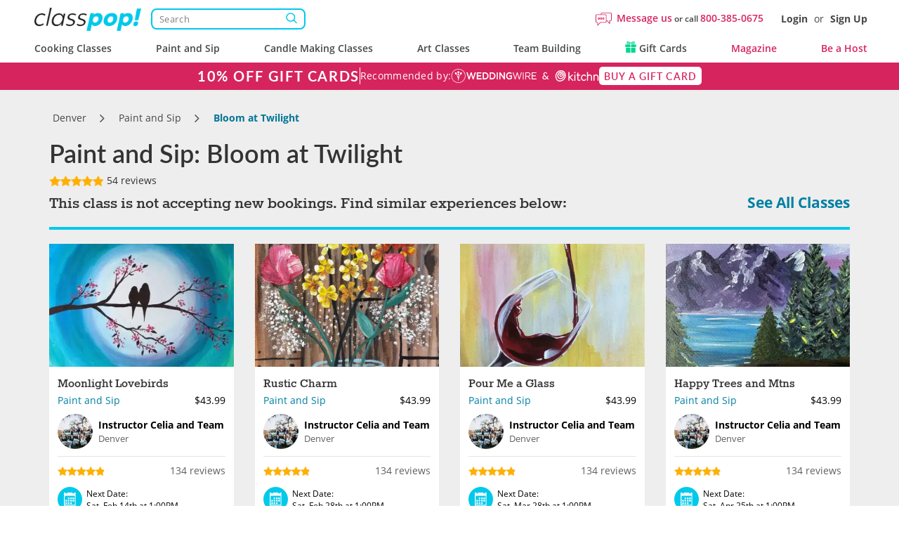

--- FILE ---
content_type: text/html; charset=UTF-8
request_url: https://www.classpop.com/paint-and-sip/11537/bloom-at-twilight
body_size: 39990
content:
<!DOCTYPE html>
<html lang="en-us">
    <head>
            <title>Paint and Sip - Bloom at Twilight - Denver | Classpop! </title>
        <meta name="description" content="Capture the beauty of a mysterious night under purple skies during this paint and sip session, where a local art instructor will guide you, helping you channel...">
    <meta charset="utf-8">
    <meta name="viewport" content="width=device-width, initial-scale=1, maximum-scale=5.0, user-scalable=yes">
    <meta http-equiv="X-UA-Compatible" content="IE=edge">
        <meta name="robots" content="noodp, noydir">
        <meta name="theme-color" content="#D7416D">
    <meta name="csrf-token" content="maCeUqlOEB9RZhoP9QmVUnrl4naSnxVHQtn7iI43">
    <link href="https://res.cloudinary.com" rel="preconnect">
    <link href="https://cdn-cookieyes.com" rel="preconnect">

    <link rel="canonical" href="https://www.classpop.com/paint-and-sip/11537/bloom-at-twilight">
                                                        <link fetchpriority="high" rel="preload" href="https://res.cloudinary.com/hz3gmuqw6/image/upload/c_lpad,h_539,q_60,w_718/v1/goldenapron/64971ba65a6dc.jpg" as="image">
                                                        
    <meta property="fb:app_id" content="322919938601487" /> 
<meta property="og:site_name" content="Classpop!"/>
<meta property="og:title" content="Paint and Sip: Bloom at Twilight"/>
<meta property="og:description" content="Capture the beauty of a mysterious night under purple skies during this paint and sip session, where a local art instructor will guide you, helping you channel..."/>
<meta property="og:image" content="https://res.cloudinary.com/hz3gmuqw6/image/upload/c_fill,f_auto,h_539,q_60,w_718/v1/goldenapron/64971ba65a6dc.jpg"/>
<meta property="og:image:width" content="718"/>
<meta property="og:image:height" content="539"/>
<meta property="og:url" content="https://www.classpop.com/paint-and-sip/11537/bloom-at-twilight"/>
<meta property="og:type" content="website"/>    <link rel="shortcut icon" href="https://www.classpop.com/favicon.ico?v=3" />
    <link rel="apple-touch-icon" sizes="180x180" href="/assets/images/apple-icon-new-180x180.png">
    <link rel="apple-touch-icon" sizes="57x57" href="/assets/images/apple-icon-new-57x57px.png" />
    <link rel="apple-touch-icon" sizes="72x72" href="/assets/images/apple-icon-new-72x72px.png" />
    <link rel="apple-touch-icon" sizes="114x114" href="/assets/images/apple-icon-new-114x114px.png" />
    <link rel="apple-touch-icon" sizes="144x144" href="/assets/images/apple-icon-new-144x144px.png" />
    <link rel="preload" href="https://res.cloudinary.com/hz3gmuqw6/raw/upload/v1714125126/classpop/fonts/Lato-regular.woff2" as="font" type="font/woff" crossorigin/>
    <link rel="preload" href="https://res.cloudinary.com/hz3gmuqw6/raw/upload/v1714124997/classpop/fonts/open-sans.woff2" as="font" type="font/woff" crossorigin/>
        <meta name="p:domain_verify" content="a9ed968cf2709d3b036d93105c335e9b"/>
                            <link rel="stylesheet" href="/assets/css/style.css?v=1769675971"/>
                    <style>
        .contacts,
        .flex-container {
            display: grid;
            grid-template-columns: 1fr 1fr;
            column-gap: 10px;
        }

        .contacts {
            grid-template-columns: 1fr 1fr 1fr;
        }

        .contacts .contact-request__button {
            margin: 0;
        }

        .private_text{
            margin-top:15px;
        }

        .contact-request__button {
            font: 500 12px/16px 'Open Sans';
            text-align: center;
            letter-spacing: 0.03em;
            height: 32px;
            margin-bottom: 10px;
            border: 1.5px solid #CCCCCC;
            border-radius: 10px;
            background: #FFFFFF;
            color: #474747;
            transition: border-color 400ms, color 400ms;
        }

        .contact-request__button:hover {
            border-color: #D95980;
        }

        .contact-request__button--selected {
            color: #D6245F;
            border-color: #D6245F;
        }

        .contact-request__button--selected:hover {
            border-color: #D95980;
        }

        .go-to-main:hover {
            cursor: pointer;
        }
    </style>
    <style>
        .breadcrumb li.breadcrumb-arrow{
            width: 18px;
        }
        .venue-note {
            padding: 15px 0 0 0;
            font-size: 18px;
            font-weight: 600;
        }
        .panel .panel-navbar a.active, .panel .panel-navbar a:hover, .panel .panel-navbar a:focus{
            color: #D6245F;
        }
        .cat-page-reviews__review-images {
            margin-top: 16px;
            display: flex;
            flex-wrap: wrap;
            gap: 16px;
        }
        .cat-page-reviews__review-photo {
            display: block;
            width: 104px;
            height: 104px;
        }
        .cat-page-reviews__review-photo img {
            width: 100%;
            height: 100%;
            object-fit: cover;
            border-radius: 10px;
        }
        @media(min-width: 1200px) {body{padding-top: 128px;}#banner-custom{top:88px;}}
        
        .dual-markets-title {
            margin-bottom: 10px;
            font-weight: 600;
        }
        .dual-markets-locations a {
            display:block;
            border-bottom: 1px solid #ccc;
            text-decoration: none;
            padding: 7px 15px;
            position: relative;
            color: #D6245F;
        }
        .dual-markets-locations a svg {
            vertical-align: -2px;
        }
        .dual-markets-locations a:after {
            position: absolute;
            right:0px;
            top:50%;
            margin-top: -10px;
            content:"\f105";
            font-family: "FontAwesome";
        }
        .dual-markets-locations a:last-child {
            border-bottom: 0px;
        }
        .gm-style-iw-chr{
            height: 30px;
        }
                    </style>
    <script type="text/javascript">
        var gmaps_key = "AIzaSyA277EzUhyaaipmZy9__t3vscU6QWyxcJI";
        var current_country = "usa";
        window.dataLayer = window.dataLayer || [];
                function gtag(){dataLayer.push(arguments);}
        gtag("consent", "default", {
            ad_storage: "denied",
            ad_user_data: "denied",
            ad_personalization: "denied",
            analytics_storage: "denied",
            functionality_storage: "denied",
            personalization_storage: "denied",
            security_storage: "granted",
            wait_for_update: 2000,
            region: ['AT', 'BE', 'BG', 'CY', 'CZ', 'DE', 'DK', 'EE', 'ES', 'FI', 'FR', 'GB', 'GR', 'HR', 'HU', 'IE', 'IS', 'IT', 'LI', 'LT', 'LU', 'LV', 'MT', 'NL', 'NO', 'PL', 'PT', 'RO', 'SE', 'SI', 'SK', 'UA', "UK", "CH"]
        });
        gtag("set", "ads_data_redaction", true);
        gtag("set", "url_passthrough", true);
    </script>
        <!-- End Google Analytics -->
            <meta name="google-site-verification" content="s0EUptwTeqVJQn8fqh4GR6BLF0nU2Q1DT956tcdOBZg" />
                            <!-- Google Tag Manager -->
            <script>window.addEventListener("load", function(ev){(function(w,d,s,l,i){w[l]=w[l]||[];w[l].push({'gtm.start':
                        new Date().getTime(),event:'gtm.js'});var f=d.getElementsByTagName(s)[0],
                    j=d.createElement(s),dl=l!='dataLayer'?'&l='+l:'';j.async=true;j.src=
                    'https://www.googletagmanager.com/gtm.js?id='+i+dl;f.parentNode.insertBefore(j,f);
                })(window,document,'script','dataLayer','GTM-MFFWH4J');});</script>
            <!-- End Google Tag Manager -->
                <script>
        function etrack(category, action, label, value, send_to) {
            window.dataLayer = window.dataLayer || [];
            dataLayer.push({
                'event' : "OLD " + action,
                'event_category' : category,
                'event_label': label,
                'is_custom_tracking': 'old'
            });
        }

        function awtrack(slug, data) {
            return false;
            data = data || {};
            if(typeof gtag != 'undefined' && typeof AW_TRACKING_CODE != 'undefined') {
                data.send_to = AW_TRACKING_CODE+'/'+slug;
                gtag('event', 'conversion', data);
            } else {
                console.log('AdWords conversion tracking');
            }
        }

        function gtmTrack(category, action, label){
            window.dataLayer = window.dataLayer || [];
            dataLayer.push({
                'event' : action,
                'event_category' : category,
                'event_label': label,
                'is_custom_tracking': 'y'
            });
        }
    </script>
        </head>
    <body data-type="wb" class="   " data-region-code="">
        <div id="content-main">
            <div class="hidden">
    <svg xmlns="http://www.w3.org/2000/svg" xmlns:xlink="http://www.w3.org/1999/xlink" width="0" height="0">
                                                                            </svg>
</div>
                            <nav id="new-navbar" class="navbar navbar-default navbar-fixed-top text-bold " role="navigation">
    <div class="container header-wrapper">
        <div class='header-top-section'>
            <div class="navbar-logo">
                <a href="#" class="mobile-menu-toggle" title="Menu">
                    <div></div>
                    <div></div>
                    <div></div>
                </a>
                <a href="https://www.classpop.com">
                    <img width="160" src="https://res.cloudinary.com/hz3gmuqw6/image/upload/f_auto,q_auto/v1584958565/classpop/Group_2_2x" alt="Classpop! Thousands of cooking classes, paint and sip events, team building activities & more">
                </a>

                <div class='search-nav-wrapper'>
                    <form action='https://www.classpop.com/search'>
                        <input type='hidden' name='type' value=''>
                        <div class="__relative">
                            <input class="search-nav-input" aria-label="Search" autocomplete="off" type='text' name='s' value='' placeholder='Search'>
                            <span class="search-nav-input--btn"></span>
                        </div>
                    </form>
                </div>
            </div>
            <div class="navbar-right-section">
                <div class="mobile-icons visible-xs">
                    <div class="mob-search-field">
                        <svg width='19' height="17" role="img" style="vertical-align: middle;"><use href="/assets/images/svg_sprite.svg?v=1#svg_icon_search" xlink:href="/assets/images/svg_sprite.svg?v=1#svg_icon_search"></use></svg>
                    </div>
                    <a href="https://www.classpop.com/contact" aria-label="Message Us">
                        <span style="display: none !important;">Message Us</span>
                        <svg width='22' height="22" role="img" style="vertical-align: middle;"><use href="/assets/images/svg_sprite.svg?v=1#svg_icon_message" xlink:href="/assets/images/svg_sprite.svg?v=1#svg_icon_message"></use></svg>
                    </a>
                                        <a href="#" data-toggle="modal" data-target="#modal-login" aria-label="Login">
                        <span style="display: none !important;">Login</span>
                        <svg width='19' height="19" role="img" style="vertical-align: middle;"><use href="/assets/images/svg_sprite.svg?v=1#svg_icon_login" xlink:href="/assets/images/svg_sprite.svg?v=1#svg_icon_login"></use></svg>
                    </a>
                                    </div>
                                <div class='navbar-questions hidden-xs'>
                    <svg width='23' height="23" role="img" style="margin-right: 7px;"><use href="/assets/images/svg_sprite.svg?v=1#svg_icon_message" xlink:href="/assets/images/svg_sprite.svg?v=1#svg_icon_message"></use></svg>
                    <div class="message-us" style="line-height: 38px;">
                        <a href="https://www.classpop.com/contact">Message us</a>
                        or call
                        <a href="tel:+1800-385-0675">800-385-0675</a>
                    </div>
                </div>
                <div class='navbar-user hidden-xs'>
                                        <a href="#" data-toggle="modal" data-target="#modal-login">Login</a> <span>or</span> <a href="#" data-toggle="modal" data-target="#modal-signup">Sign Up</a>
                                    </div>
                            </div>
        </div>
        <div class="navbar-menu">
            <ul id="main-menu" class="short-items-list usa">
                                <li class="top-level has-items">
                    <i class="mobile-next-level"></i>
                    <a href="#">Cooking Classes</a>
                    <div class="menu-level menu-first-level menu-cc">
                        <ul>
                            <li class='search-menu-box'><input type="text" class='search-menu' aria-label="Search cities" placeholder='Search cities'></li>
                                                            
                                                                                                                                                                                                                                            <li class='hidden only-searchable'>
                                            <a data-href="https://www.classpop.com/albuquerque/cooking-classes">Albuquerque</a>
                                        </li>
                                                                    
                                                                                                                                                                                                                                            <li class='hidden only-searchable'>
                                            <a data-href="https://www.classpop.com/ann-arbor/cooking-classes">Ann Arbor</a>
                                        </li>
                                                                    
                                                                                                                                                                
                                                                                                                                                                                                                                            <li class='hidden only-searchable'>
                                            <a data-href="https://www.classpop.com/asheville/cooking-classes">Asheville</a>
                                        </li>
                                                                    
                                                                                                                                                                                                    
                                                                                <li>
                                            <a href="https://www.classpop.com/atlanta/cooking-classes">Atlanta</a>
                                        </li>
                                                                                                            
                                                                                                                                                        <li class='hidden only-searchable subarea--link'>
                                                <a data-href="https://www.classpop.com/buckhead/cooking-classes">Buckhead</a>
                                            </li>
                                                                                                                                                                                                            
                                                                                <li>
                                            <a href="https://www.classpop.com/austin/cooking-classes">Austin</a>
                                        </li>
                                                                                                            
                                                                                                                                                                                                                                            <li class='hidden only-searchable'>
                                            <a data-href="https://www.classpop.com/baltimore/cooking-classes">Baltimore</a>
                                        </li>
                                                                    
                                                                                                                                                                                                                                            <li class='hidden only-searchable'>
                                            <a data-href="https://www.classpop.com/baton-rouge/cooking-classes">Baton Rouge</a>
                                        </li>
                                                                    
                                                                                                                                                                                                    
                                                                                <li>
                                            <a href="https://www.classpop.com/bay-area/cooking-classes">Bay Area</a>
                                        </li>
                                                                                    <li>
                                                <a href="https://www.classpop.com/san-francisco/cooking-classes" style="padding-left: 35px;font-weight: 500;">San Francisco</a>
                                            </li>
                                                                                                            
                                                                                                                                                                                                                                    <li class='hidden only-searchable subarea--link'>
                                                <a data-href="https://www.classpop.com/east-bay/cooking-classes">East Bay</a>
                                            </li>
                                                                                                                                                                <li class='hidden only-searchable subarea--link'>
                                                <a data-href="https://www.classpop.com/marin-county/cooking-classes">Marin County</a>
                                            </li>
                                                                                                                                                                <li class='hidden only-searchable subarea--link'>
                                                <a data-href="https://www.classpop.com/south-bay-peninsula/cooking-classes">South Bay &amp; Peninsula</a>
                                            </li>
                                                                                                                                                                                                                                                    <li class='hidden only-searchable'>
                                            <a data-href="https://www.classpop.com/boca-raton/cooking-classes">Boca Raton</a>
                                        </li>
                                                                    
                                                                                                                                                                                                                                            <li class='hidden only-searchable'>
                                            <a data-href="https://www.classpop.com/boise/cooking-classes">Boise</a>
                                        </li>
                                                                    
                                                                                                                                                                                                    
                                                                                <li>
                                            <a href="https://www.classpop.com/boston/cooking-classes">Boston</a>
                                        </li>
                                                                                                            
                                                                                                                                                        <li class='hidden only-searchable subarea--link'>
                                                <a data-href="https://www.classpop.com/cambridge/cooking-classes">Cambridge</a>
                                            </li>
                                                                                                                                                                <li class='hidden only-searchable subarea--link'>
                                                <a data-href="https://www.classpop.com/boston-proper/cooking-classes">Boston Proper</a>
                                            </li>
                                                                                                                                                                <li class='hidden only-searchable subarea--link'>
                                                <a data-href="https://www.classpop.com/newton/cooking-classes">Newton</a>
                                            </li>
                                                                                                                                                                                                                                                    <li class='hidden only-searchable'>
                                            <a data-href="https://www.classpop.com/boulder/cooking-classes">Boulder</a>
                                        </li>
                                                                    
                                                                                                                                                                
                                                                                                                                                                                                                                            <li class='hidden only-searchable'>
                                            <a data-href="https://www.classpop.com/charleston/cooking-classes">Charleston</a>
                                        </li>
                                                                    
                                                                                                                                                                                                    
                                                                                <li>
                                            <a href="https://www.classpop.com/charlotte/cooking-classes">Charlotte</a>
                                        </li>
                                                                                                            
                                                                                                                                                                                                                                            <li class='hidden only-searchable'>
                                            <a data-href="https://www.classpop.com/chattanooga/cooking-classes">Chattanooga</a>
                                        </li>
                                                                    
                                                                                                                                                                                                    
                                                                                <li>
                                            <a href="https://www.classpop.com/chicago/cooking-classes">Chicago</a>
                                        </li>
                                                                                                            
                                                                                                                                                                                                                                    <li class='hidden only-searchable subarea--link'>
                                                <a data-href="https://www.classpop.com/downtown-chicago/cooking-classes">Downtown Chicago</a>
                                            </li>
                                                                                                                                                                <li class='hidden only-searchable subarea--link'>
                                                <a data-href="https://www.classpop.com/north-chicago/cooking-classes">Northern Suburbs</a>
                                            </li>
                                                                                                                                                                        
                                                                                                                                                                                                                                            <li class='hidden only-searchable'>
                                            <a data-href="https://www.classpop.com/cleveland/cooking-classes">Cleveland</a>
                                        </li>
                                                                    
                                                                                                                                                                                                                                            <li class='hidden only-searchable'>
                                            <a data-href="https://www.classpop.com/colorado-springs/cooking-classes">Colorado Springs</a>
                                        </li>
                                                                    
                                                                                                                                                                
                                                                                                                                                                                                    
                                                                                <li>
                                            <a href="https://www.classpop.com/dallas/cooking-classes">Dallas</a>
                                        </li>
                                                                                                            
                                                                                                                                                                
                                                                                                                                                                                                    
                                                                                <li>
                                            <a href="https://www.classpop.com/denver/cooking-classes">Denver</a>
                                        </li>
                                                                                                            
                                                                                                                                                                
                                                                                                                                                                                                                                            <li class='hidden only-searchable'>
                                            <a data-href="https://www.classpop.com/detroit/cooking-classes">Detroit</a>
                                        </li>
                                                                    
                                                                                                                                                                
                                                                                                                                                                
                                                                                                                                                                
                                                                                                                                                                
                                                                                                                                                                                                                                            <li class='hidden only-searchable'>
                                            <a data-href="https://www.classpop.com/fort-lauderdale/cooking-classes">Fort Lauderdale</a>
                                        </li>
                                                                    
                                                                                                                                                                                                                                            <li class='hidden only-searchable'>
                                            <a data-href="https://www.classpop.com/fort-worth/cooking-classes">Fort Worth</a>
                                        </li>
                                                                    
                                                                                                                                                                
                                                                                                                                                                
                                                                                                                                                                                                                                            <li class='hidden only-searchable'>
                                            <a data-href="https://www.classpop.com/glendale-az/cooking-classes">Glendale, AZ</a>
                                        </li>
                                                                    
                                                                                                                                                                                                                                            <li class='hidden only-searchable'>
                                            <a data-href="https://www.classpop.com/grand-rapids/cooking-classes">Grand Rapids</a>
                                        </li>
                                                                    
                                                                                                                                                                                                    
                                                                                <li>
                                            <a href="https://www.classpop.com/houston/cooking-classes">Houston</a>
                                        </li>
                                                                                                            
                                                                                                                                                                
                                                                                                                                                                                                                                            <li class='hidden only-searchable'>
                                            <a data-href="https://www.classpop.com/indianapolis/cooking-classes">Indianapolis</a>
                                        </li>
                                                                    
                                                                                                                                                                                                                                            <li class='hidden only-searchable'>
                                            <a data-href="https://www.classpop.com/jacksonville/cooking-classes">Jacksonville</a>
                                        </li>
                                                                    
                                                                                                                                                                                                                                            <li class='hidden only-searchable'>
                                            <a data-href="https://www.classpop.com/kansas-city/cooking-classes">Kansas City</a>
                                        </li>
                                                                    
                                                                                                                                                                
                                                                                                                                                                                                                                            <li class='hidden only-searchable'>
                                            <a data-href="https://www.classpop.com/las-vegas/cooking-classes">Las Vegas</a>
                                        </li>
                                                                    
                                                                                                                                                                
                                                                                                                                                                                                    
                                                                                <li>
                                            <a href="https://www.classpop.com/los-angeles/cooking-classes">Los Angeles</a>
                                        </li>
                                                                                                            
                                                                                                                                                        <li class='hidden only-searchable subarea--link'>
                                                <a data-href="https://www.classpop.com/pasadena/cooking-classes">Pasadena</a>
                                            </li>
                                                                                                                                                                <li class='hidden only-searchable subarea--link'>
                                                <a data-href="https://www.classpop.com/mid-city-area/cooking-classes">Mid-City Area</a>
                                            </li>
                                                                                                                                                                <li class='hidden only-searchable subarea--link'>
                                                <a data-href="https://www.classpop.com/hollywood-area/cooking-classes">Hollywood Area</a>
                                            </li>
                                                                                                                                                                <li class='hidden only-searchable subarea--link'>
                                                <a data-href="https://www.classpop.com/santa-monica/cooking-classes">Santa Monica</a>
                                            </li>
                                                                                                                                                                <li class='hidden only-searchable subarea--link'>
                                                <a data-href="https://www.classpop.com/culver-city/cooking-classes">Culver City</a>
                                            </li>
                                                                                                                                                                <li class='hidden only-searchable subarea--link'>
                                                <a data-href="https://www.classpop.com/west-los-angeles/cooking-classes">West Los Angeles</a>
                                            </li>
                                                                                                                                                                <li class='hidden only-searchable subarea--link'>
                                                <a data-href="https://www.classpop.com/south-bay-los-angeles/cooking-classes">South Bay Los Angeles</a>
                                            </li>
                                                                                                                                                                <li class='hidden only-searchable subarea--link'>
                                                <a data-href="https://www.classpop.com/san-fernando-valley/cooking-classes">San Fernando Valley</a>
                                            </li>
                                                                                                                                                                <li class='hidden only-searchable subarea--link'>
                                                <a data-href="https://www.classpop.com/downtown-los-angeles/cooking-classes">Downtown Los Angeles</a>
                                            </li>
                                                                                                                                                                                                                                                                                                                                <li class='hidden only-searchable'>
                                            <a data-href="https://www.classpop.com/louisville/cooking-classes">Louisville</a>
                                        </li>
                                                                    
                                                                                                                                                                                                                                            <li class='hidden only-searchable'>
                                            <a data-href="https://www.classpop.com/memphis/cooking-classes">Memphis</a>
                                        </li>
                                                                    
                                                                                                                                                                                                    
                                                                                <li>
                                            <a href="https://www.classpop.com/miami/cooking-classes">Miami</a>
                                        </li>
                                                                                                            
                                                                                                                                                                                                                                            <li class='hidden only-searchable'>
                                            <a data-href="https://www.classpop.com/milwaukee/cooking-classes">Milwaukee</a>
                                        </li>
                                                                    
                                                                                                                                                                                                    
                                                                                <li>
                                            <a href="https://www.classpop.com/minneapolis/cooking-classes">Minneapolis</a>
                                        </li>
                                                                                                            
                                                                                                                                                                
                                                                                                                                                                                                                                            <li class='hidden only-searchable'>
                                            <a data-href="https://www.classpop.com/naperville/cooking-classes">Naperville</a>
                                        </li>
                                                                    
                                                                                                                                                                                                    
                                                                                <li>
                                            <a href="https://www.classpop.com/nashville/cooking-classes">Nashville</a>
                                        </li>
                                                                                                            
                                                                                                                                                                
                                                                                                                                                                                                                                            <li class='hidden only-searchable'>
                                            <a data-href="https://www.classpop.com/new-jersey/cooking-classes">New Jersey</a>
                                        </li>
                                                                    
                                                                                                                                                                                                                                                                                                                                                                                            <li class='hidden only-searchable subarea--link'>
                                                <a data-href="https://www.classpop.com/jersey-city/cooking-classes">Jersey City</a>
                                            </li>
                                                                                                                                                                                                            
                                                                                <li>
                                            <a href="https://www.classpop.com/new-orleans/cooking-classes">New Orleans</a>
                                        </li>
                                                                                                            
                                                                                                                                                                
                                                                                                                                                                                                    
                                                                                <li>
                                            <a href="https://www.classpop.com/nyc/cooking-classes">NYC</a>
                                        </li>
                                                                                                            
                                                                                                                                                        <li class='hidden only-searchable subarea--link'>
                                                <a data-href="https://www.classpop.com/brooklyn/cooking-classes">Brooklyn</a>
                                            </li>
                                                                                                                                                                <li class='hidden only-searchable subarea--link'>
                                                <a data-href="https://www.classpop.com/manhattan/cooking-classes">Manhattan</a>
                                            </li>
                                                                                                                                                                <li class='hidden only-searchable subarea--link'>
                                                <a data-href="https://www.classpop.com/queens/cooking-classes">Queens</a>
                                            </li>
                                                                                                                                                                                                                                                                                                                                                                                                            
                                                                                                                                                                
                                                                                                                                                                
                                                                                                                                                                                                                                            <li class='hidden only-searchable'>
                                            <a data-href="https://www.classpop.com/orange-county/cooking-classes">Orange County</a>
                                        </li>
                                                                    
                                                                                                                                                        <li class='hidden only-searchable subarea--link'>
                                                <a data-href="https://www.classpop.com/huntington-beach/cooking-classes">Huntington Beach</a>
                                            </li>
                                                                                                                                                                <li class='hidden only-searchable subarea--link'>
                                                <a data-href="https://www.classpop.com/newport-beach/cooking-classes">Newport Beach</a>
                                            </li>
                                                                                                                                                                <li class='hidden only-searchable subarea--link'>
                                                <a data-href="https://www.classpop.com/irvine/cooking-classes">Irvine</a>
                                            </li>
                                                                                                                                                                <li class='hidden only-searchable subarea--link'>
                                                <a data-href="https://www.classpop.com/costa-mesa/cooking-classes">Costa Mesa</a>
                                            </li>
                                                                                                                                                                                                                                                    <li class='hidden only-searchable'>
                                            <a data-href="https://www.classpop.com/orlando/cooking-classes">Orlando</a>
                                        </li>
                                                                    
                                                                                                                                                                
                                                                                                                                                                                                    
                                                                                <li>
                                            <a href="https://www.classpop.com/philadelphia/cooking-classes">Philadelphia</a>
                                        </li>
                                                                                                            
                                                                                                                                                                                                                                            <li class='hidden only-searchable'>
                                            <a data-href="https://www.classpop.com/phoenix/cooking-classes">Phoenix</a>
                                        </li>
                                                                    
                                                                                                                                                                                                                                                                                                                        <li class='hidden only-searchable'>
                                            <a data-href="https://www.classpop.com/pittsburgh/cooking-classes">Pittsburgh</a>
                                        </li>
                                                                    
                                                                                                                                                                                                    
                                                                                <li>
                                            <a href="https://www.classpop.com/portland/cooking-classes">Portland</a>
                                        </li>
                                                                                                            
                                                                                                                                                                                                                                            <li class='hidden only-searchable'>
                                            <a data-href="https://www.classpop.com/raleigh/cooking-classes">Raleigh</a>
                                        </li>
                                                                    
                                                                                                                                                                                                                                            <li class='hidden only-searchable'>
                                            <a data-href="https://www.classpop.com/reno/cooking-classes">Reno</a>
                                        </li>
                                                                    
                                                                                                                                                                                                                                            <li class='hidden only-searchable'>
                                            <a data-href="https://www.classpop.com/sacramento/cooking-classes">Sacramento</a>
                                        </li>
                                                                    
                                                                                                                                                                                                                                            <li class='hidden only-searchable'>
                                            <a data-href="https://www.classpop.com/salt-lake-city/cooking-classes">Salt Lake City</a>
                                        </li>
                                                                    
                                                                                                                                                                                                                                            <li class='hidden only-searchable'>
                                            <a data-href="https://www.classpop.com/san-antonio/cooking-classes">San Antonio</a>
                                        </li>
                                                                    
                                                                                                                                                                                                    
                                                                                <li>
                                            <a href="https://www.classpop.com/san-diego/cooking-classes">San Diego</a>
                                        </li>
                                                                                                            
                                                                                                                                                        <li class='hidden only-searchable subarea--link'>
                                                <a data-href="https://www.classpop.com/downtown-san-diego/cooking-classes">Downtown San Diego</a>
                                            </li>
                                                                                                                                                                <li class='hidden only-searchable subarea--link'>
                                                <a data-href="https://www.classpop.com/carlsbad-oceanside/cooking-classes">Carlsbad &amp; Oceanside</a>
                                            </li>
                                                                                                                                                                <li class='hidden only-searchable subarea--link'>
                                                <a data-href="https://www.classpop.com/east-san-diego/cooking-classes">East San Diego</a>
                                            </li>
                                                                                                                                                                <li class='hidden only-searchable subarea--link'>
                                                <a data-href="https://www.classpop.com/la-jolla-pacific-beach/cooking-classes">La Jolla &amp; Pacific Beach</a>
                                            </li>
                                                                                                                                                                                                            
                                                                                                                                                     <li class='hidden only-searchable'>
                                            <a data-href="https://www.classpop.com/san-jose/cooking-classes">San Jose</a>
                                        </li>
                                                                    
                                                                                                                                                                                                                                            <li class='hidden only-searchable'>
                                            <a data-href="https://www.classpop.com/santa-barbara/cooking-classes">Santa Barbara</a>
                                        </li>
                                                                    
                                                                                                                                                                
                                                                                                                                                                
                                                                                                                                                                
                                                                                                                                                                                                                                            <li class='hidden only-searchable'>
                                            <a data-href="https://www.classpop.com/scottsdale/cooking-classes">Scottsdale</a>
                                        </li>
                                                                    
                                                                                                                                                                                                                                            <li class='hidden only-searchable'>
                                            <a data-href="https://www.classpop.com/seattle/cooking-classes">Seattle</a>
                                        </li>
                                                                    
                                                                                                                                                                                                                                    <li class='hidden only-searchable subarea--link'>
                                                <a data-href="https://www.classpop.com/downtown-seattle/cooking-classes">Downtown Seattle</a>
                                            </li>
                                                                                                                                                                <li class='hidden only-searchable subarea--link'>
                                                <a data-href="https://www.classpop.com/west-seattle/cooking-classes">West Seattle</a>
                                            </li>
                                                                                                                                                                                                                                            <li class='hidden only-searchable subarea--link'>
                                                <a data-href="https://www.classpop.com/south-seattle/cooking-classes">South Seattle</a>
                                            </li>
                                                                                                                                                                        
                                                                                                                                                                
                                                                                                                                                                                                                                            <li class='hidden only-searchable'>
                                            <a data-href="https://www.classpop.com/st-louis/cooking-classes">St. Louis</a>
                                        </li>
                                                                    
                                                                                                                                                                                                                                            <li class='hidden only-searchable'>
                                            <a data-href="https://www.classpop.com/st-petersburg/cooking-classes">St. Petersburg</a>
                                        </li>
                                                                    
                                                                                                                                                                                                                                            <li class='hidden only-searchable'>
                                            <a data-href="https://www.classpop.com/tampa/cooking-classes">Tampa</a>
                                        </li>
                                                                    
                                                                                                                                                                
                                                                                                                                                                                                                                            <li class='hidden only-searchable'>
                                            <a data-href="https://www.classpop.com/tucson/cooking-classes">Tucson</a>
                                        </li>
                                                                    
                                                                                                                                                                
                                                                                                                                                                                                    
                                                                                <li>
                                            <a href="https://www.classpop.com/washington-dc/cooking-classes">Washington, D.C.</a>
                                        </li>
                                                                                                            
                                                                                                                                                        <li class='hidden only-searchable subarea--link'>
                                                <a data-href="https://www.classpop.com/dc/cooking-classes">DC</a>
                                            </li>
                                                                                                                                                                <li class='hidden only-searchable subarea--link'>
                                                <a data-href="https://www.classpop.com/northern-virginia/cooking-classes">Northern Virginia</a>
                                            </li>
                                                                                                                                                                                                                                            <li class='hidden only-searchable subarea--link'>
                                                <a data-href="https://www.classpop.com/montgomery-county/cooking-classes">Montgomery County</a>
                                            </li>
                                                                                                                                                                <li class='hidden only-searchable subarea--link'>
                                                <a data-href="https://www.classpop.com/prince-georges-county/cooking-classes">Prince George&#039;s County</a>
                                            </li>
                                                                                                                                                                                                                                            <li class='hidden only-searchable subarea--link'>
                                                <a data-href="https://www.classpop.com/anne-arundel-county/cooking-classes">Anne Arundel County</a>
                                            </li>
                                                                                                                                                                                                                                                    <li class='hidden only-searchable'>
                                            <a data-href="https://www.classpop.com/west-palm-beach/cooking-classes">West Palm Beach</a>
                                        </li>
                                                                    
                                                                                                                                                                
                                                                                                                                                                                                                                                                                            <li class='hidden only-searchable'>
                                        <a style="font-weight: 500;" data-href="https://www.classpop.com/es/barcelona/cooking-classes">Barcelona</a>
                                    </li>
                                                                                                                                                                                            <li class='hidden only-searchable'>
                                        <a style="font-weight: 500;" data-href="https://www.classpop.com/uk/birmingham/cooking-classes">Birmingham</a>
                                    </li>
                                                                                                                                <li class='hidden only-searchable'>
                                        <a style="font-weight: 500;" data-href="https://www.classpop.com/it/bologna/cooking-classes">Bologna</a>
                                    </li>
                                                                                                                                                                                                                                                        <li class='hidden only-searchable'>
                                        <a style="font-weight: 500;" data-href="https://www.classpop.com/ca/calgary/cooking-classes">Calgary</a>
                                    </li>
                                                                                                                                <li class='hidden only-searchable'>
                                        <a style="font-weight: 500;" data-href="https://www.classpop.com/mx/cancun/cooking-classes">Cancun</a>
                                    </li>
                                                                                                                                <li class='hidden only-searchable'>
                                        <a style="font-weight: 500;" data-href="https://www.classpop.com/ae/dubai/cooking-classes">Dubai</a>
                                    </li>
                                                                                                                                <li class='hidden only-searchable'>
                                        <a style="font-weight: 500;" data-href="https://www.classpop.com/uk/edinburgh/cooking-classes">Edinburgh</a>
                                    </li>
                                                                                                                                <li class='hidden only-searchable'>
                                        <a style="font-weight: 500;" data-href="https://www.classpop.com/ca/edmonton/cooking-classes">Edmonton</a>
                                    </li>
                                                                                                                                <li class='hidden only-searchable'>
                                        <a style="font-weight: 500;" data-href="https://www.classpop.com/it/florence/cooking-classes">Florence</a>
                                    </li>
                                                                                                                                                                                            <li class='hidden only-searchable'>
                                        <a style="font-weight: 500;" data-href="https://www.classpop.com/ca/hamilton/cooking-classes">Hamilton</a>
                                    </li>
                                                                                                                                                                                                                                                        <li class='hidden only-searchable'>
                                        <a style="font-weight: 500;" data-href="https://www.classpop.com/pt/lisbon/cooking-classes">Lisbon</a>
                                    </li>
                                                                                                                                                                                            <li class='hidden only-searchable'>
                                        <a style="font-weight: 500;" data-href="https://www.classpop.com/uk/london/cooking-classes">London</a>
                                    </li>
                                                                                                                                                                                            <li class='hidden only-searchable'>
                                        <a style="font-weight: 500;" data-href="https://www.classpop.com/es/madrid/cooking-classes">Madrid</a>
                                    </li>
                                                                                                                                <li class='hidden only-searchable'>
                                        <a style="font-weight: 500;" data-href="https://www.classpop.com/uk/manchester/cooking-classes">Manchester</a>
                                    </li>
                                                                                                                                <li class='hidden only-searchable'>
                                        <a style="font-weight: 500;" data-href="https://www.classpop.com/au/melbourne/cooking-classes">Melbourne</a>
                                    </li>
                                                                                                                                <li class='hidden only-searchable'>
                                        <a style="font-weight: 500;" data-href="https://www.classpop.com/mx/mexico-city/cooking-classes">Mexico City</a>
                                    </li>
                                                                                                                                <li class='hidden only-searchable'>
                                        <a style="font-weight: 500;" data-href="https://www.classpop.com/it/milan/cooking-classes">Milan</a>
                                    </li>
                                                                                                                                <li class='hidden only-searchable'>
                                        <a style="font-weight: 500;" data-href="https://www.classpop.com/ca/mississauga/cooking-classes">Mississauga</a>
                                    </li>
                                                                                                                                                                                                                                                        <li class='hidden only-searchable'>
                                        <a style="font-weight: 500;" data-href="https://www.classpop.com/ca/ottawa/cooking-classes">Ottawa</a>
                                    </li>
                                                                                                                                <li class='hidden only-searchable'>
                                        <a style="font-weight: 500;" data-href="https://www.classpop.com/fr/paris/cooking-classes">Paris</a>
                                    </li>
                                                                                                                                <li class='hidden only-searchable'>
                                        <a style="font-weight: 500;" data-href="https://www.classpop.com/mx/playa-del-carmen/cooking-classes">Playa Del Carmen</a>
                                    </li>
                                                                                                                                                                                            <li class='hidden only-searchable'>
                                        <a style="font-weight: 500;" data-href="https://www.classpop.com/ca/richmond/cooking-classes">Richmond</a>
                                    </li>
                                                                                                                                <li class='hidden only-searchable'>
                                        <a style="font-weight: 500;" data-href="https://www.classpop.com/it/rome/cooking-classes">Rome</a>
                                    </li>
                                                                                                                                                                                            <li class='hidden only-searchable'>
                                        <a style="font-weight: 500;" data-href="https://www.classpop.com/it/sicily/cooking-classes">Sicily</a>
                                    </li>
                                                                                                                                <li class='hidden only-searchable'>
                                        <a style="font-weight: 500;" data-href="https://www.classpop.com/it/siena/cooking-classes">Siena</a>
                                    </li>
                                                                                                                                <li class='hidden only-searchable'>
                                        <a style="font-weight: 500;" data-href="https://www.classpop.com/ca/surrey/cooking-classes">Surrey</a>
                                    </li>
                                                                                                                                <li class='hidden only-searchable'>
                                        <a style="font-weight: 500;" data-href="https://www.classpop.com/ca/toronto/cooking-classes">Toronto</a>
                                    </li>
                                                                                                                                <li class='hidden only-searchable'>
                                        <a style="font-weight: 500;" data-href="https://www.classpop.com/ca/vancouver/cooking-classes">Vancouver</a>
                                    </li>
                                                                                                                                <li class='hidden only-searchable'>
                                        <a style="font-weight: 500;" data-href="https://www.classpop.com/it/venice/cooking-classes">Venice</a>
                                    </li>
                                                                                                                                                                                    <li>
                                    <a href="https://www.classpop.com/ca">Canada</a>
                                </li>
                                <li class='hidden only-searchable'>
                                    <a href="https://www.classpop.com/uk">United Kingdom</a>
                                </li>
                                                        <li>
                                <a href="https://www.classpop.com/markets">International Markets</a>
                            </li>
                            <li>
                                <a href="https://www.classpop.com/in-person-cooking-classes-with-top-chefs" style="color:#d6245f;font-size: 14.5px;letter-spacing: 0.03em;">See All Cities</a>
                            </li>
                        </ul>
                    </div>
                </li>
                                    <li class="top-level has-items">
                        <i class="mobile-next-level"></i>
                        <a href="#">Paint and Sip</a>
                        <div class="menu-level menu-first-level menu-paint-and-sip">
                            <ul>
                                <li class='search-menu-box'><input type="text" class='search-menu' aria-label="Search cities" placeholder='Search cities'></li>
                                                                                                                                                                                                                                                                                                <li class='hidden only-searchable'>
                                                <a data-href="https://www.classpop.com/ann-arbor/paint-and-sip">Ann Arbor</a>
                                            </li>
                                                                                                                                                                                                                                    <li class='hidden only-searchable'>
                                                <a data-href="https://www.classpop.com/appleton/paint-and-sip">Appleton</a>
                                            </li>
                                                                                                                                                                                                                                                                                                        <li>
                                                <a href="https://www.classpop.com/atlanta/paint-and-sip">Atlanta</a>
                                            </li>
                                                                                                                                                                                                                                    <li class='hidden only-searchable'>
                                                <a data-href="https://www.classpop.com/austin/paint-and-sip">Austin</a>
                                            </li>
                                                                                                                                                                                                                                    <li class='hidden only-searchable'>
                                                <a data-href="https://www.classpop.com/baltimore/paint-and-sip">Baltimore</a>
                                            </li>
                                                                                                                                                                                                                                                                                                        <li class='hidden only-searchable'>
                                                <a data-href="https://www.classpop.com/bay-area/paint-and-sip">Bay Area</a>
                                            </li>
                                                                                                                                                                                                                                                                                                        <li class='hidden only-searchable'>
                                                <a data-href="https://www.classpop.com/boise/paint-and-sip">Boise</a>
                                            </li>
                                                                                                                                                                                                                                    <li class='hidden only-searchable'>
                                                <a data-href="https://www.classpop.com/boston/paint-and-sip">Boston</a>
                                            </li>
                                                                                                                                                                                                                                                                                                                                                                            <li class='hidden only-searchable'>
                                                <a data-href="https://www.classpop.com/charleston/paint-and-sip">Charleston</a>
                                            </li>
                                                                                                                                                                                                                                    <li class='hidden only-searchable'>
                                                <a data-href="https://www.classpop.com/charlotte/paint-and-sip">Charlotte</a>
                                            </li>
                                                                                                                                                                                                                                                                                                        <li>
                                                <a href="https://www.classpop.com/chicago/paint-and-sip">Chicago</a>
                                            </li>
                                                                                                                                                                                                                                    <li class='hidden only-searchable'>
                                                <a data-href="https://www.classpop.com/cincinnati/paint-and-sip">Cincinnati</a>
                                            </li>
                                                                                                                                                                                                                                    <li class='hidden only-searchable'>
                                                <a data-href="https://www.classpop.com/cleveland/paint-and-sip">Cleveland</a>
                                            </li>
                                                                                                                                                                                                                                    <li class='hidden only-searchable'>
                                                <a data-href="https://www.classpop.com/colorado-springs/paint-and-sip">Colorado Springs</a>
                                            </li>
                                                                                                                                                                                                                                    <li class='hidden only-searchable'>
                                                <a data-href="https://www.classpop.com/columbus/paint-and-sip">Columbus</a>
                                            </li>
                                                                                                                                                                                                                                    <li class='hidden only-searchable'>
                                                <a data-href="https://www.classpop.com/dallas/paint-and-sip">Dallas</a>
                                            </li>
                                                                                                                                                                                                                                    <li class='hidden only-searchable'>
                                                <a data-href="https://www.classpop.com/danville/paint-and-sip">Danville</a>
                                            </li>
                                                                                                                                                                                                                                    <li class='hidden only-searchable'>
                                                <a data-href="https://www.classpop.com/denver/paint-and-sip">Denver</a>
                                            </li>
                                                                                                                                                                                                                                                                                                        <li class='hidden only-searchable'>
                                                <a data-href="https://www.classpop.com/detroit/paint-and-sip">Detroit</a>
                                            </li>
                                                                                                                                                                                                                                    <li class='hidden only-searchable'>
                                                <a data-href="https://www.classpop.com/elk-grove/paint-and-sip">Elk Grove</a>
                                            </li>
                                                                                                                                                                                                                                    <li class='hidden only-searchable'>
                                                <a data-href="https://www.classpop.com/federal-way/paint-and-sip">Federal Way</a>
                                            </li>
                                                                                                                                                                                                                                    <li class='hidden only-searchable'>
                                                <a data-href="https://www.classpop.com/fishkill/paint-and-sip">Fishkill</a>
                                            </li>
                                                                                                                                                                                                                                                                                                        <li class='hidden only-searchable'>
                                                <a data-href="https://www.classpop.com/fort-lauderdale/paint-and-sip">Fort Lauderdale</a>
                                            </li>
                                                                                                                                                                                                                                                                                                                                                                                                                                                                                                                    <li class='hidden only-searchable'>
                                                <a data-href="https://www.classpop.com/grand-rapids/paint-and-sip">Grand Rapids</a>
                                            </li>
                                                                                                                                                                                                                                    <li class='hidden only-searchable'>
                                                <a data-href="https://www.classpop.com/houston/paint-and-sip">Houston</a>
                                            </li>
                                                                                                                                                                                                                                                                                                        <li class='hidden only-searchable'>
                                                <a data-href="https://www.classpop.com/indianapolis/paint-and-sip">Indianapolis</a>
                                            </li>
                                                                                                                                                                                                                                    <li class='hidden only-searchable'>
                                                <a data-href="https://www.classpop.com/jacksonville/paint-and-sip">Jacksonville</a>
                                            </li>
                                                                                                                                                                                                                                    <li class='hidden only-searchable'>
                                                <a data-href="https://www.classpop.com/kansas-city/paint-and-sip">Kansas City</a>
                                            </li>
                                                                                                                                                                                                                                    <li class='hidden only-searchable'>
                                                <a data-href="https://www.classpop.com/kenosha/paint-and-sip">Kenosha</a>
                                            </li>
                                                                                                                                                                                                                                    <li class='hidden only-searchable'>
                                                <a data-href="https://www.classpop.com/las-vegas/paint-and-sip">Las Vegas</a>
                                            </li>
                                                                                                                                                                                                                                                                                                        <li>
                                                <a href="https://www.classpop.com/los-angeles/paint-and-sip">Los Angeles</a>
                                            </li>
                                                                                                                                                                                                                                    <li class='hidden only-searchable'>
                                                <a data-href="https://www.classpop.com/louisville/paint-and-sip">Louisville</a>
                                            </li>
                                                                                                                                                                                                                                    <li class='hidden only-searchable'>
                                                <a data-href="https://www.classpop.com/memphis/paint-and-sip">Memphis</a>
                                            </li>
                                                                                                                                                                                                                                    <li class='hidden only-searchable'>
                                                <a data-href="https://www.classpop.com/miami/paint-and-sip">Miami</a>
                                            </li>
                                                                                                                                                                                                                                    <li class='hidden only-searchable'>
                                                <a data-href="https://www.classpop.com/milwaukee/paint-and-sip">Milwaukee</a>
                                            </li>
                                                                                                                                                                                                                                    <li class='hidden only-searchable'>
                                                <a data-href="https://www.classpop.com/minneapolis/paint-and-sip">Minneapolis</a>
                                            </li>
                                                                                                                                                                                                                                                                                                                                                                            <li class='hidden only-searchable'>
                                                <a data-href="https://www.classpop.com/nashville/paint-and-sip">Nashville</a>
                                            </li>
                                                                                                                                                                                                                                    <li class='hidden only-searchable'>
                                                <a data-href="https://www.classpop.com/new-braunfels/paint-and-sip">New Braunfels</a>
                                            </li>
                                                                                                                                                                                                                                    <li class='hidden only-searchable'>
                                                <a data-href="https://www.classpop.com/new-jersey/paint-and-sip">New Jersey</a>
                                            </li>
                                                                                                                                                                                                                                    <li class='hidden only-searchable'>
                                                <a data-href="https://www.classpop.com/new-orleans/paint-and-sip">New Orleans</a>
                                            </li>
                                                                                                                                                                                                                                    <li class='hidden only-searchable'>
                                                <a data-href="https://www.classpop.com/norfolk/paint-and-sip">Norfolk</a>
                                            </li>
                                                                                                                                                                                                                                    <li>
                                                <a href="https://www.classpop.com/nyc/paint-and-sip">NYC</a>
                                            </li>
                                                                                                                                                                                                                                    <li class='hidden only-searchable'>
                                                <a data-href="https://www.classpop.com/oklahoma-city/paint-and-sip">Oklahoma City</a>
                                            </li>
                                                                                                                                                                                                                                                                                                                                                                            <li class='hidden only-searchable'>
                                                <a data-href="https://www.classpop.com/orange-county/paint-and-sip">Orange County</a>
                                            </li>
                                                                                                                                                                                                                                    <li class='hidden only-searchable'>
                                                <a data-href="https://www.classpop.com/orlando/paint-and-sip">Orlando</a>
                                            </li>
                                                                                                                                                                                                                                                                                                        <li class='hidden only-searchable'>
                                                <a data-href="https://www.classpop.com/philadelphia/paint-and-sip">Philadelphia</a>
                                            </li>
                                                                                                                                                                                                                                    <li class='hidden only-searchable'>
                                                <a data-href="https://www.classpop.com/phoenix/paint-and-sip">Phoenix</a>
                                            </li>
                                                                                                                                                                                                                                    <li class='hidden only-searchable'>
                                                <a data-href="https://www.classpop.com/pittsburgh/paint-and-sip">Pittsburgh</a>
                                            </li>
                                                                                                                                                                                                                                    <li class='hidden only-searchable'>
                                                <a data-href="https://www.classpop.com/portland/paint-and-sip">Portland</a>
                                            </li>
                                                                                                                                                                                                                                    <li class='hidden only-searchable'>
                                                <a data-href="https://www.classpop.com/raleigh/paint-and-sip">Raleigh</a>
                                            </li>
                                                                                                                                                                                                                                                                                                        <li class='hidden only-searchable'>
                                                <a data-href="https://www.classpop.com/sacramento/paint-and-sip">Sacramento</a>
                                            </li>
                                                                                                                                                                                                                                    <li class='hidden only-searchable'>
                                                <a data-href="https://www.classpop.com/salt-lake-city/paint-and-sip">Salt Lake City</a>
                                            </li>
                                                                                                                                                                                                                                    <li class='hidden only-searchable'>
                                                <a data-href="https://www.classpop.com/san-antonio/paint-and-sip">San Antonio</a>
                                            </li>
                                                                                                                                                                                                                                    <li>
                                                <a href="https://www.classpop.com/san-diego/paint-and-sip">San Diego</a>
                                            </li>
                                                                                                                                                                                                                                    <li class='hidden only-searchable'>
                                                <a data-href="https://www.classpop.com/san-francisco/paint-and-sip">San Francisco</a>
                                            </li>
                                                                                                                                                                                                                                                                                                                                                                                                                                                                                                                                                                                        <li class='hidden only-searchable'>
                                                <a data-href="https://www.classpop.com/scottsdale/paint-and-sip">Scottsdale</a>
                                            </li>
                                                                                                                                                                                                                                    <li class='hidden only-searchable'>
                                                <a data-href="https://www.classpop.com/seattle/paint-and-sip">Seattle</a>
                                            </li>
                                                                                                                                                                                                                                                                                                                                                                                                                                                <li class='hidden only-searchable'>
                                                <a data-href="https://www.classpop.com/st-petersburg/paint-and-sip">St. Petersburg</a>
                                            </li>
                                                                                                                                                                                                                                    <li class='hidden only-searchable'>
                                                <a data-href="https://www.classpop.com/tampa/paint-and-sip">Tampa</a>
                                            </li>
                                                                                                                                                                                                                                                                                                        <li class='hidden only-searchable'>
                                                <a data-href="https://www.classpop.com/tucson/paint-and-sip">Tucson</a>
                                            </li>
                                                                                                                                                                                                                                    <li class='hidden only-searchable'>
                                                <a data-href="https://www.classpop.com/tyler/paint-and-sip">Tyler</a>
                                            </li>
                                                                                                                                                                                                                                    <li class='hidden only-searchable'>
                                                <a data-href="https://www.classpop.com/washington-dc/paint-and-sip">Washington, D.C.</a>
                                            </li>
                                                                                                                                                                                                                                    <li class='hidden only-searchable'>
                                                <a data-href="https://www.classpop.com/west-palm-beach/paint-and-sip">West Palm Beach</a>
                                            </li>
                                                                                                                                                                                                                <li>
                                    <a href="https://www.classpop.com/paint-and-sip" style="color:#d6245f;font-size: 14.5px;letter-spacing: 0.03em;">See All Cities</a>
                                </li>
                            </ul>
                        </div>
                    </li>
                                                    <li class="top-level">
                        <a href="https://www.classpop.com/candle-making-classes">Candle Making Classes</a>
                    </li>
                    
                    
                    
                    
                    
                    
                    
                    
                    
                    
                    
                    
                    
                    
                    
                    
                                                                    <li class="top-level has-items top-level--large">
                        <i class="mobile-next-level"></i>
                        <a href="#">Art Classes</a>
                        <div class="menu-level menu-first-level">
                            <ul>
                                <li>
                                    <a href="https://www.classpop.com/photography-classes">Photography Classes</a>
                                </li>
                                <li>
                                    <a href="https://www.classpop.com/pottery-classes">Pottery Classes</a>
                                </li>
                                <li>
                                    <a href="https://www.classpop.com/art-classes" style="color:#d6245f;font-size: 14.5px;letter-spacing: 0.03em;">See All Art Classes</a>
                                </li>
                            </ul>
                        </div>
                        
                        
                        
                        
                        
                        
                        
                        
                        
                        
                        
                        
                        
                        
                        
                        
                        
                        
                    </li>
                
                
                
                
                
                
                
                
                
                
                
                
                
                
                
                
                
                
                
                
                
                
                
                
                
                
                
                
                
                
                
                
                
                
                
                
                
                
                
                
                
                
                
                
                
                
                
                
                
                
                
                
                
                
                
                
                
                
                
                
                                    <li class='top-level'>
                        <a href="https://www.classpop.com/team-building-activities"> Team Building</a>
                    </li>
                                <li class='top-level'>
                    <a href="https://www.classpop.com/gift-cards"><svg style="vertical-align: text-top;" width='16' height="16" role="img"><use href="/assets/images/svg_sprite.svg?v=1#gc_icon_menu" xlink:href="/assets/images/svg_sprite.svg?v=1#gc_icon_menu"></use></svg> Gift Cards</a>
                </li>
                <li class='top-level right-menu right-position'>
                    <a href="https://www.classpop.com/magazine">Magazine</a>
                </li>
                <li class='top-level right-menu'>
                    <a href="https://www.classpop.com/be-a-host">Be a Host</a>
                </li>
                                    <li class="top-level visible-xs">
                        <a href="#" data-toggle="modal" data-target="#modal-login"><i class="fa fa-user"></i> Login</a>
                    </li>
                            </ul>
        </div>
    </div>
        <div class='search-nav-wrapper search-nav-wrapper--mobile'>
        <form action='https://www.classpop.com/search'>
            <input type='hidden' name='type' value=''>
            <div class="__relative">
                <input class="search-nav-input" aria-label="Search" autocomplete="off" type='text' name='s' value='' placeholder='Search'>
                <span class="search-nav-input--btn"></span>
            </div>
        </form>
    </div>
        </nav>
        <a
        id="banner-custom"
        class=' '
         href="https://www.classpop.com/gift-cards" onclick="etrack('Top banner', 'Click', 'Buy a gift card')"     >
                                    <div class="banner-body text-center banner-body--ten">
                    <div class="text-bold">
                        <div class="block--message">10% OFF GIFT CARDS</div>
                        <span class="block--divider"></span>
                        <span class="block--recommended">Recommended by:</span>
                        <span class="block--recommended-img"></span>
                    </div>
                    <span class="buy-gift-card">
                            <span class="buy-gift-card--desktop">BUY A GIFT CARD</span>
                            <span class="buy-gift-card--mobile">GIFT CARDS ></span>
                        </span>
                </div>
                        </a>
            
            
                <script type="application/ld+json">
    {
    "@context": "http://schema.org",
    "@type": "Product",
    "name": "Paint and Sip: Bloom at Twilight",
    "brand": {
        "@type": "Brand",
        "name": "Classpop!"
    },
    "sku": "11537-bloom-at-twilight",
    "url": "https://www.classpop.com/paint-and-sip/11537/bloom-at-twilight",
    "image": "https://res.cloudinary.com/hz3gmuqw6/image/upload/c_fill,f_auto,h_539,q_60,w_718/v1/goldenapron/64971ba65a6dc.jpg",
    "description": "Capture the beauty of a mysterious night under purple skies during this paint and sip session, where a local art instructor will guide you, helping you channel your inner artist.&amp;nbsp;
                    No need to be an experienced painter for this beginner-friendly class. Instructors will provide easy-to-follow instructions throughout the event.
                    NO outside alcohol or other beverages are permitted at this event. Alcoholic beverages and soft drinks will be available for purchase only.
                    Kindly plan to arrive 15 minutes early to check in and purchase refreshments before instruction begins.
                ",
    "aggregateRating": {
        "@type": "AggregateRating",
        "ratingValue": "4.9444444444444",
        "reviewCount": "54",
        "bestRating": "5",
        "worstRating": "1"
    },
                "review": [
                {
                "@type": "Review",
                    "description": "Cassie as our instructor today and was wonderful!",
            "author": {
                "@type": "Person",
                "name": "Joselyn"
            },
            "datePublished": "2026-01-10",
            "reviewRating": {
                "@type": "Rating",
                "ratingValue": "5",
                "bestRating": "5",
                "worstRating": "1"
            }
        },
                            {
                "@type": "Review",
                    "description": "Fun class, amazing instructors! HIGHLY recommend!",
            "author": {
                "@type": "Person",
                "name": "Tyler"
            },
            "datePublished": "2025-11-10",
            "reviewRating": {
                "@type": "Rating",
                "ratingValue": "5",
                "bestRating": "5",
                "worstRating": "1"
            }
        },
                            {
                "@type": "Review",
                    "description": "Fun!! Will be back!!",
            "author": {
                "@type": "Person",
                "name": "Robyn"
            },
            "datePublished": "2025-10-24",
            "reviewRating": {
                "@type": "Rating",
                "ratingValue": "5",
                "bestRating": "5",
                "worstRating": "1"
            }
        },
                            {
                "@type": "Review",
                    "description": "Great class! I believe our instructors name was Kay, and she was fabulous - very talented, encouraging, and patient with those of us that needed a little extra guidance. The studio had a great vibe, as well, and I love that they offer something of an “open studio” for previous students to come back and continue working on pieces. Would love to go again!",
            "author": {
                "@type": "Person",
                "name": "Tanya"
            },
            "datePublished": "2025-10-22",
            "reviewRating": {
                "@type": "Rating",
                "ratingValue": "5",
                "bestRating": "5",
                "worstRating": "1"
            }
        },
                            {
                "@type": "Review",
                    "description": "Brian gives great instruction and has a fun personality! I would sign up with Brian again!",
            "author": {
                "@type": "Person",
                "name": "Camylle"
            },
            "datePublished": "2025-10-17",
            "reviewRating": {
                "@type": "Rating",
                "ratingValue": "5",
                "bestRating": "5",
                "worstRating": "1"
            }
        },
                            {
                "@type": "Review",
                    "description": "Calynn was a wonderful instructor. Very positive and encouraging. My daughter and I had the best time!",
            "author": {
                "@type": "Person",
                "name": "Kristen"
            },
            "datePublished": "2025-09-30",
            "reviewRating": {
                "@type": "Rating",
                "ratingValue": "5",
                "bestRating": "5",
                "worstRating": "1"
            }
        },
                            {
                "@type": "Review",
                    "description": "What a fun class! Brian was funny and very helpful. His music blend was enjoyable too!",
            "author": {
                "@type": "Person",
                "name": "Tiffany"
            },
            "datePublished": "2025-08-19",
            "reviewRating": {
                "@type": "Rating",
                "ratingValue": "5",
                "bestRating": "5",
                "worstRating": "1"
            }
        },
                            {
                "@type": "Review",
                    "description": "Thank you so much to Kay and everyone involved at Painting with a Twist. My team had a blast painting our pets and we can’t wait to hang our portraits in the clinic! Such a fun time!",
            "author": {
                "@type": "Person",
                "name": "January"
            },
            "datePublished": "2025-07-27",
            "reviewRating": {
                "@type": "Rating",
                "ratingValue": "5",
                "bestRating": "5",
                "worstRating": "1"
            }
        },
                            {
                "@type": "Review",
                    "description": "From the beginning to the end it was nothing but great laughs, good drinks, and good people. (Not so good painting on my end lol) I took my girlfriend and family out for her birthday and Brian did NOT disappoint. His patience and attention to the needs of each person was amazing and he made sure no one was left behind. I’m not gonna glaze bro but it was a solid 11/10 experience, would come again!",
            "author": {
                "@type": "Person",
                "name": "Rashaud"
            },
            "datePublished": "2025-07-19",
            "reviewRating": {
                "@type": "Rating",
                "ratingValue": "5",
                "bestRating": "5",
                "worstRating": "1"
            }
        },
                            {
                "@type": "Review",
                    "description": "We had an amazing time..caylyn..was such a great instructor.  We love this location way better than the other locations by far..we&#039;ll  definitely book here again.",
            "author": {
                "@type": "Person",
                "name": "Ophelia"
            },
            "datePublished": "2025-06-05",
            "reviewRating": {
                "@type": "Rating",
                "ratingValue": "5",
                "bestRating": "5",
                "worstRating": "1"
            }
        },
                            {
                "@type": "Review",
                    "description": "My friend and I had a fantastic time at Kay’s painting class. She was kind and patient and helped us every step of the way with our painting. It was a fun and joyful experience and we will definitely come back!",
            "author": {
                "@type": "Person",
                "name": "Lauren"
            },
            "datePublished": "2025-06-03",
            "reviewRating": {
                "@type": "Rating",
                "ratingValue": "5",
                "bestRating": "5",
                "worstRating": "1"
            }
        },
                            {
                "@type": "Review",
                    "description": "There was no Brian.  I thought the beverage would be included.  However the class was fun. Some thing I wanted to learn. Instructor was nice 😊",
            "author": {
                "@type": "Person",
                "name": "Renee"
            },
            "datePublished": "2025-05-19",
            "reviewRating": {
                "@type": "Rating",
                "ratingValue": "4",
                "bestRating": "5",
                "worstRating": "1"
            }
        },
                            {
                "@type": "Review",
                    "description": "Really nice beginner-friendly class.

I didn&#039;t have Brian as my instructor, but Em. She had a good pace to the class, was very patient with those of us who had a slower pace, and had a jolly and gleeful way of sharing how to achieve the different sections of the painting.

Would 10/10 recommend it to anyone looking to have one of these classes for the first time.",
            "author": {
                "@type": "Person",
                "name": "Kevin"
            },
            "datePublished": "2025-03-02",
            "reviewRating": {
                "@type": "Rating",
                "ratingValue": "5",
                "bestRating": "5",
                "worstRating": "1"
            }
        },
                            {
                "@type": "Review",
                    "description": "E&#039;mm was an amazing instructor, we can&#039;t wait to come back! Thanks so much for a lovely evening!!!",
            "author": {
                "@type": "Person",
                "name": "Ben"
            },
            "datePublished": "2025-03-02",
            "reviewRating": {
                "@type": "Rating",
                "ratingValue": "5",
                "bestRating": "5",
                "worstRating": "1"
            }
        },
                            {
                "@type": "Review",
                    "description": "We had a blast! Sophie gave us a nice balance of instruction, time to work, and individual attention. The atmosphere was warm and supportive, the music was great, and the bar had a good variety for all ages. We will be back.",
            "author": {
                "@type": "Person",
                "name": "Jessica"
            },
            "datePublished": "2024-12-14",
            "reviewRating": {
                "@type": "Rating",
                "ratingValue": "5",
                "bestRating": "5",
                "worstRating": "1"
            }
        },
                            {
                "@type": "Review",
                    "description": "Thank you! I had a fabulous time!",
            "author": {
                "@type": "Person",
                "name": "lisa"
            },
            "datePublished": "2024-11-29",
            "reviewRating": {
                "@type": "Rating",
                "ratingValue": "5",
                "bestRating": "5",
                "worstRating": "1"
            }
        },
                            {
                "@type": "Review",
                    "description": "Heather was our instructor here. Not Brian. We had a really good time. The only thing we felt could have been improved was time consideration. This was a 2hr class, but because some people came late, they started 15-20mins late, but still had to finish by the original end time because there was another class. That gave us 20 less mins which my husband found frustrating coz he couldn&#039;t complete the painting how he wanted. I&#039;d recommend being punctual and starting classes on time. Other than that it was a really good class. We will definitely come back.",
            "author": {
                "@type": "Person",
                "name": "Vaishali"
            },
            "datePublished": "2024-09-01",
            "reviewRating": {
                "@type": "Rating",
                "ratingValue": "5",
                "bestRating": "5",
                "worstRating": "1"
            }
        },
                            {
                "@type": "Review",
                    "description": "Great class, great instructor",
            "author": {
                "@type": "Person",
                "name": "Mary"
            },
            "datePublished": "2024-06-21",
            "reviewRating": {
                "@type": "Rating",
                "ratingValue": "5",
                "bestRating": "5",
                "worstRating": "1"
            }
        },
                            {
                "@type": "Review",
                    "description": "Brian is the most fantastic, animated, art instructor. Will definitely be back for more classes!!! What a gem of a place",
            "author": {
                "@type": "Person",
                "name": "Jennifer"
            },
            "datePublished": "2024-05-19",
            "reviewRating": {
                "@type": "Rating",
                "ratingValue": "5",
                "bestRating": "5",
                "worstRating": "1"
            }
        },
                            {
                "@type": "Review",
                    "description": "Rachel did an amazing job!",
            "author": {
                "@type": "Person",
                "name": "Michal"
            },
            "datePublished": "2024-04-14",
            "reviewRating": {
                "@type": "Rating",
                "ratingValue": "5",
                "bestRating": "5",
                "worstRating": "1"
            }
        },
                            {
                "@type": "Review",
                    "description": "Rachel was our instructor for this class and she was so amazing! She was really patient and helped me make two pieces I really loved. My boyfriend and I had such a great time and can&#039;t wait to pick up our paintings!! We will definitely be coming back to make something else.",
            "author": {
                "@type": "Person",
                "name": "Taylor"
            },
            "datePublished": "2024-03-31",
            "reviewRating": {
                "@type": "Rating",
                "ratingValue": "5",
                "bestRating": "5",
                "worstRating": "1"
            }
        },
                            {
                "@type": "Review",
                    "description": "So much fun!",
            "author": {
                "@type": "Person",
                "name": "Felicitas"
            },
            "datePublished": "2024-03-31",
            "reviewRating": {
                "@type": "Rating",
                "ratingValue": "5",
                "bestRating": "5",
                "worstRating": "1"
            }
        },
                            {
                "@type": "Review",
                    "description": "It was a great time!",
            "author": {
                "@type": "Person",
                "name": "Megan"
            },
            "datePublished": "2024-03-17",
            "reviewRating": {
                "@type": "Rating",
                "ratingValue": "5",
                "bestRating": "5",
                "worstRating": "1"
            }
        },
                            {
                "@type": "Review",
                    "description": "Really enjoyed the class, had a lot of fun!",
            "author": {
                "@type": "Person",
                "name": "NaiEssynce"
            },
            "datePublished": "2024-03-12",
            "reviewRating": {
                "@type": "Rating",
                "ratingValue": "5",
                "bestRating": "5",
                "worstRating": "1"
            }
        },
                            {
                "@type": "Review",
                    "description": "Brian was so much fun! He’s very smart and explains everything so well!",
            "author": {
                "@type": "Person",
                "name": "Tiffani"
            },
            "datePublished": "2024-02-25",
            "reviewRating": {
                "@type": "Rating",
                "ratingValue": "5",
                "bestRating": "5",
                "worstRating": "1"
            }
        },
                            {
                "@type": "Review",
                    "description": "Brain was awesome! We had such a great time!",
            "author": {
                "@type": "Person",
                "name": "Sarah"
            },
            "datePublished": "2024-02-10",
            "reviewRating": {
                "@type": "Rating",
                "ratingValue": "5",
                "bestRating": "5",
                "worstRating": "1"
            }
        },
                            {
                "@type": "Review",
                    "description": "Heater was our instructor for this class not Brian. She did an exceptional job and was quite helpful to me in getting a result I will display during the holiday.",
            "author": {
                "@type": "Person",
                "name": "Mary"
            },
            "datePublished": "2023-12-19",
            "reviewRating": {
                "@type": "Rating",
                "ratingValue": "4",
                "bestRating": "5",
                "worstRating": "1"
            }
        },
                            {
                "@type": "Review",
                    "description": "The class was amazing but Brian didn’t teach it. It was taught by DJ who was superb!",
            "author": {
                "@type": "Person",
                "name": "Misty"
            },
            "datePublished": "2023-11-18",
            "reviewRating": {
                "@type": "Rating",
                "ratingValue": "5",
                "bestRating": "5",
                "worstRating": "1"
            }
        },
                            {
                "@type": "Review",
                    "description": "Heather was the bomb dot com heather truly made our experience worth while and her instructions mad me look like Leonardo I’m definitely coming again with a group this time",
            "author": {
                "@type": "Person",
                "name": "Dominique"
            },
            "datePublished": "2023-10-03",
            "reviewRating": {
                "@type": "Rating",
                "ratingValue": "5",
                "bestRating": "5",
                "worstRating": "1"
            }
        },
                            {
                "@type": "Review",
                    "description": "Had a great time so did the pup",
            "author": {
                "@type": "Person",
                "name": "Monisha"
            },
            "datePublished": "2023-09-21",
            "reviewRating": {
                "@type": "Rating",
                "ratingValue": "5",
                "bestRating": "5",
                "worstRating": "1"
            }
        },
                            {
                "@type": "Review",
                    "description": "Great class! Brian was around to help us with our painting technique- he is a lot of fun",
            "author": {
                "@type": "Person",
                "name": "Natalie"
            },
            "datePublished": "2023-09-04",
            "reviewRating": {
                "@type": "Rating",
                "ratingValue": "5",
                "bestRating": "5",
                "worstRating": "1"
            }
        },
                            {
                "@type": "Review",
                    "description": "Brian didn’t instruct but DJ did a fantastic job making the whole evening special for my moms birthday and we left with art to remind us our trip. THANKS DJ!!",
            "author": {
                "@type": "Person",
                "name": "Amanda"
            },
            "datePublished": "2023-08-23",
            "reviewRating": {
                "@type": "Rating",
                "ratingValue": "5",
                "bestRating": "5",
                "worstRating": "1"
            }
        },
                            {
                "@type": "Review",
                    "description": "Our instructor was awesome. She was very engaging and made for a great time.",
            "author": {
                "@type": "Person",
                "name": "Jordan"
            },
            "datePublished": "2023-08-05",
            "reviewRating": {
                "@type": "Rating",
                "ratingValue": "5",
                "bestRating": "5",
                "worstRating": "1"
            }
        },
                            {
                "@type": "Review",
                    "description": "So much fun! Brian is sweet and helps every have a blast and come out with a great picture!",
            "author": {
                "@type": "Person",
                "name": "Kim"
            },
            "datePublished": "2023-08-03",
            "reviewRating": {
                "@type": "Rating",
                "ratingValue": "5",
                "bestRating": "5",
                "worstRating": "1"
            }
        },
                            {
                "@type": "Review",
                    "description": "He us hilarious and kind as soon as you walk in the door. The environment is relaxed and fun. He&#039;s helpful and he promotes creativity during his classes! 10/10!",
            "author": {
                "@type": "Person",
                "name": "Sara"
            },
            "datePublished": "2023-07-29",
            "reviewRating": {
                "@type": "Rating",
                "ratingValue": "5",
                "bestRating": "5",
                "worstRating": "1"
            }
        },
                            {
                "@type": "Review",
                    "description": "Jo was awesome 👌",
            "author": {
                "@type": "Person",
                "name": "Michelle"
            },
            "datePublished": "2023-07-21",
            "reviewRating": {
                "@type": "Rating",
                "ratingValue": "5",
                "bestRating": "5",
                "worstRating": "1"
            }
        },
                            {
                "@type": "Review",
                    "description": "It was great for all experience levels. Went for Valentine&#039;s day, it was lovely.",
            "author": {
                "@type": "Person",
                "name": "Bergen"
            },
            "datePublished": "2023-07-06",
            "reviewRating": {
                "@type": "Rating",
                "ratingValue": "5",
                "bestRating": "5",
                "worstRating": "1"
            }
        },
                            {
                "@type": "Review",
                    "description": "Rachel was amazing!  She took the time to make sure we were completely happy with our paintings and made the class super fun!",
            "author": {
                "@type": "Person",
                "name": "Michele"
            },
            "datePublished": "2023-06-04",
            "reviewRating": {
                "@type": "Rating",
                "ratingValue": "5",
                "bestRating": "5",
                "worstRating": "1"
            }
        },
                            {
                "@type": "Review",
                    "description": "What a fun class! It was exciting the whole way through and I’m really happy with the outcome I got. I’m not very good at art, but it still came out good! Would highly recommend!!",
            "author": {
                "@type": "Person",
                "name": "Bridget"
            },
            "datePublished": "2023-06-04",
            "reviewRating": {
                "@type": "Rating",
                "ratingValue": "5",
                "bestRating": "5",
                "worstRating": "1"
            }
        },
                            {
                "@type": "Review",
                    "description": "Great class. Lots of fun.",
            "author": {
                "@type": "Person",
                "name": "Lori"
            },
            "datePublished": "2023-05-19",
            "reviewRating": {
                "@type": "Rating",
                "ratingValue": "5",
                "bestRating": "5",
                "worstRating": "1"
            }
        },
                            {
                "@type": "Review",
                    "description": "Brian is great! Funny and helpful! Definitely will take more classes with him.",
            "author": {
                "@type": "Person",
                "name": "Brandy"
            },
            "datePublished": "2023-03-31",
            "reviewRating": {
                "@type": "Rating",
                "ratingValue": "5",
                "bestRating": "5",
                "worstRating": "1"
            }
        },
                            {
                "@type": "Review",
                    "description": "Such a fun class!  I was surprised at how well the paintings came out.  No experience or talent needed here!  A group of us attended to celebrate a birthday.  We had a great time and enjoyed the mimosas as well.  Highly recommend.",
            "author": {
                "@type": "Person",
                "name": "Pam"
            },
            "datePublished": "2023-03-19",
            "reviewRating": {
                "@type": "Rating",
                "ratingValue": "5",
                "bestRating": "5",
                "worstRating": "1"
            }
        },
                            {
                "@type": "Review",
                    "description": "Fun and easy! Thanks!",
            "author": {
                "@type": "Person",
                "name": "Michelle"
            },
            "datePublished": "2023-03-12",
            "reviewRating": {
                "@type": "Rating",
                "ratingValue": "5",
                "bestRating": "5",
                "worstRating": "1"
            }
        },
                            {
                "@type": "Review",
                    "description": "So much fun!!",
            "author": {
                "@type": "Person",
                "name": "nayana"
            },
            "datePublished": "2023-03-10",
            "reviewRating": {
                "@type": "Rating",
                "ratingValue": "5",
                "bestRating": "5",
                "worstRating": "1"
            }
        },
                            {
                "@type": "Review",
                    "description": "Catlynn was a fabulous teacher.  I thoroughly enjoyed the class.  Everyone’s paintings were great due to her instructions",
            "author": {
                "@type": "Person",
                "name": "Paula"
            },
            "datePublished": "2023-02-21",
            "reviewRating": {
                "@type": "Rating",
                "ratingValue": "5",
                "bestRating": "5",
                "worstRating": "1"
            }
        },
                            {
                "@type": "Review",
                    "description": "Brian was such an amazing instructor! So funny and welcoming all while giving great instruction. We are beginners and our painting turned out beautiful! Definitely will be doing another class thanks to Our instructor Brian",
            "author": {
                "@type": "Person",
                "name": "Francisco"
            },
            "datePublished": "2023-02-14",
            "reviewRating": {
                "@type": "Rating",
                "ratingValue": "5",
                "bestRating": "5",
                "worstRating": "1"
            }
        },
                            {
                "@type": "Review",
                    "description": "Excellent. So much fun!   Will absolutely do it again.",
            "author": {
                "@type": "Person",
                "name": "Paula"
            },
            "datePublished": "2023-02-12",
            "reviewRating": {
                "@type": "Rating",
                "ratingValue": "5",
                "bestRating": "5",
                "worstRating": "1"
            }
        },
                            {
                "@type": "Review",
                    "description": "Wasn&#039;t taught by Brian but we still had a nice time! Would be interested in a longer session time",
            "author": {
                "@type": "Person",
                "name": "Kaysie "
            },
            "datePublished": "2023-02-08",
            "reviewRating": {
                "@type": "Rating",
                "ratingValue": "4",
                "bestRating": "5",
                "worstRating": "1"
            }
        },
                            {
                "@type": "Review",
                    "description": "Brian was awesome!!!  Had a fabulous time!  Would highly recommend both “Paint with a Twist” and Brian",
            "author": {
                "@type": "Person",
                "name": "Paula"
            },
            "datePublished": "2023-02-03",
            "reviewRating": {
                "@type": "Rating",
                "ratingValue": "5",
                "bestRating": "5",
                "worstRating": "1"
            }
        },
                            {
                "@type": "Review",
                    "description": "We had such a great time! We look forward to coming again soon.",
            "author": {
                "@type": "Person",
                "name": "Tatiana"
            },
            "datePublished": "2023-01-29",
            "reviewRating": {
                "@type": "Rating",
                "ratingValue": "5",
                "bestRating": "5",
                "worstRating": "1"
            }
        },
                            {
                "@type": "Review",
                    "description": "Fun and helpful instructor!",
            "author": {
                "@type": "Person",
                "name": "Lindsay"
            },
            "datePublished": "2023-01-06",
            "reviewRating": {
                "@type": "Rating",
                "ratingValue": "5",
                "bestRating": "5",
                "worstRating": "1"
            }
        },
                            {
                "@type": "Review",
                    "description": "An awesome place to have fun with a group and explore your creativity. Heather was great so fun and attentive. We will definitely be back again.",
            "author": {
                "@type": "Person",
                "name": "Guadalupe"
            },
            "datePublished": "2022-11-05",
            "reviewRating": {
                "@type": "Rating",
                "ratingValue": "5",
                "bestRating": "5",
                "worstRating": "1"
            }
        },
                            {
                "@type": "Review",
                    "description": "We attended a class today and it was amazing. Sunday afternoon, good amount of people, not over crowded at all. Jo was awesome, great environment. Overall great experience. We will be back.",
            "author": {
                "@type": "Person",
                "name": "Tasha"
            },
            "datePublished": "2022-10-16",
            "reviewRating": {
                "@type": "Rating",
                "ratingValue": "5",
                "bestRating": "5",
                "worstRating": "1"
            }
        },
                            {
                "@type": "Review",
                    "description": "Such an amazing host! Thank you for hosting my big 50 at such a great venue. The best gift of all is I got to do something I am passionate about with  my family and friends.",
            "author": {
                "@type": "Person",
                "name": "Leslie"
            },
            "datePublished": "2022-09-26",
            "reviewRating": {
                "@type": "Rating",
                "ratingValue": "5",
                "bestRating": "5",
                "worstRating": "1"
            }
        }
                        ],
        "offers": [
                {
                "@type": "Offer",
                "url": "https://www.classpop.com/paint-and-sip/11537/bloom-at-twilight",
            "price": "43.99",
            "priceCurrency": "USD",
            "priceValidUntil": "2026-05-02T23:59:59",
            "availability": "http://schema.org/InStock",
                            "areaServed": "Denver"
                    }
                ]
    }
</script>
    <div id="meal-details" class="general-container gray-background meal-details-public">
        <div class="container">
            <div class="breadcrumb-container ">
    <ul class="breadcrumb list-unstyled list-inline gray"  itemscope itemtype="http://schema.org/BreadcrumbList" >
                                        <li itemprop="itemListElement" itemscope itemtype="http://schema.org/ListItem">
                <a href="https://www.classpop.com/denver" itemprop="item"><span itemprop="name">Denver</span></a>
                <meta itemprop="position" content="2">
            </li>
            <li class='breadcrumb-arrow'>
                <i class='fa fa-angle-right'></i>
            </li>
                                            <li itemprop="itemListElement" itemscope itemtype="http://schema.org/ListItem">
                <a href="https://www.classpop.com/denver/paint-and-sip" itemprop="item"><span itemprop="name">Paint and Sip</span></a>
                <meta itemprop="position" content="3">
            </li>
            <li class='breadcrumb-arrow'>
                <i class='fa fa-angle-right'></i>
            </li>
                                            <li>
                <p>Bloom at Twilight</p>
            </li>
                        </ul>
    </div>
            <h1 class="mg-bottom-xs small-h1">Paint and Sip: Bloom at Twilight</h1>
                        <div class='mg-bottom-xs'>
                                    <a class="smooth-scroll hidden-link mobile-hidden" href="#reviews">
                        <span data-class="rating-stars" class='lazy-class rating-sm rating-inline rating-percent-99'></span>
                                                    54 reviews
                                            </a>
                            </div>
                                        <div class='similar-products'>
    <div class='sp-title'>
                    <div>This class is not accepting new bookings. Find similar experiences below:</div>
                <div class='text-right'>
                            <a class='sp-see-all' href='https://www.classpop.com/denver/paint-and-sip'>See All Classes</a>
                    </div>
    </div>
    <div class='sp-line'></div>
    <div class='sp-wrapper'>
                            <a class='sp-item' href='https://www.classpop.com/paint-and-sip/8531/moonlight-lovebirds'>
            <img alt="Moonlight Lovebirds" src='https://res.cloudinary.com/hz3gmuqw6/image/upload/c_fill,f_auto,h_240,q_60,w_360/v1/goldenapron/6398a5e205852.jpg'>
            <div class='sp-item-content'>
                <div class='sp-item-title'>Moonlight Lovebirds</div>
                <div class='sp-type-price'>
                    <span class='sp-type'>Paint and Sip</span>
                    <span class='sp-price price__value' data-service_fee="4.99">$43.99</span>
                </div>
                <div class='sp-host'>
                    <img src='https://res.cloudinary.com/hz3gmuqw6/image/upload/c_fill,f_auto,h_80,q_60,w_80/v1/goldenapron/6307c29d652f5.jpg' alt="Instructor Celia and Team">
                    <div class='sp-host-info'>
                        <div class='sp-host-name'>Instructor Celia and Team</div>
                        <div class='sp-host-location'>Denver</div>
                    </div>
                </div>
                <div class='sp-rating'>
                    <span class="rating-stars rating-xs rating-percent-97"></span>
                    <span>134 reviews</span>
                </div>
                <div class='sp-date'>
                    <div class='sp-dates-icon'></div>
                    <div class='sp-date-text'>Next Date: <br>Sat, Feb 14th at 1:00PM</div>
                </div>
            </div>
        </a>
                            <a class='sp-item' href='https://www.classpop.com/painting-classes/31165/rustic-charm'>
            <img alt="Rustic Charm" src='https://res.cloudinary.com/hz3gmuqw6/image/upload/c_fill,f_auto,h_240,q_60,w_360/v1/classpop/media_library/signature_paint_and_sip/rustic-charm.jpg'>
            <div class='sp-item-content'>
                <div class='sp-item-title'>Rustic Charm</div>
                <div class='sp-type-price'>
                    <span class='sp-type'>Paint and Sip</span>
                    <span class='sp-price price__value' data-service_fee="4.99">$43.99</span>
                </div>
                <div class='sp-host'>
                    <img src='https://res.cloudinary.com/hz3gmuqw6/image/upload/c_fill,f_auto,h_80,q_60,w_80/v1/goldenapron/6307c29d652f5.jpg' alt="Instructor Celia and Team">
                    <div class='sp-host-info'>
                        <div class='sp-host-name'>Instructor Celia and Team</div>
                        <div class='sp-host-location'>Denver</div>
                    </div>
                </div>
                <div class='sp-rating'>
                    <span class="rating-stars rating-xs rating-percent-97"></span>
                    <span>134 reviews</span>
                </div>
                <div class='sp-date'>
                    <div class='sp-dates-icon'></div>
                    <div class='sp-date-text'>Next Date: <br>Sat, Feb 28th at 1:00PM</div>
                </div>
            </div>
        </a>
                            <a class='sp-item' href='https://www.classpop.com/painting-classes/31171/pour-me-a-glass'>
            <img alt="Pour Me a Glass" src='https://res.cloudinary.com/hz3gmuqw6/image/upload/c_fill,f_auto,h_240,q_60,w_360/v1/classpop/media_library/signature_paint_and_sip/pour-me-a-glass.jpg'>
            <div class='sp-item-content'>
                <div class='sp-item-title'>Pour Me a Glass</div>
                <div class='sp-type-price'>
                    <span class='sp-type'>Paint and Sip</span>
                    <span class='sp-price price__value' data-service_fee="4.99">$43.99</span>
                </div>
                <div class='sp-host'>
                    <img src='https://res.cloudinary.com/hz3gmuqw6/image/upload/c_fill,f_auto,h_80,q_60,w_80/v1/goldenapron/6307c29d652f5.jpg' alt="Instructor Celia and Team">
                    <div class='sp-host-info'>
                        <div class='sp-host-name'>Instructor Celia and Team</div>
                        <div class='sp-host-location'>Denver</div>
                    </div>
                </div>
                <div class='sp-rating'>
                    <span class="rating-stars rating-xs rating-percent-97"></span>
                    <span>134 reviews</span>
                </div>
                <div class='sp-date'>
                    <div class='sp-dates-icon'></div>
                    <div class='sp-date-text'>Next Date: <br>Sat, Mar 28th at 1:00PM</div>
                </div>
            </div>
        </a>
                            <a class='sp-item' href='https://www.classpop.com/painting-classes/26983/happy-trees-and-mtns'>
            <img alt="Happy Trees and Mtns" src='https://res.cloudinary.com/hz3gmuqw6/image/upload/c_fill,f_auto,h_240,q_60,w_360/v1/classpop/media_library/signature_paint_and_sip/happy-trees-and-mtns.jpg'>
            <div class='sp-item-content'>
                <div class='sp-item-title'>Happy Trees and Mtns</div>
                <div class='sp-type-price'>
                    <span class='sp-type'>Paint and Sip</span>
                    <span class='sp-price price__value' data-service_fee="4.99">$43.99</span>
                </div>
                <div class='sp-host'>
                    <img src='https://res.cloudinary.com/hz3gmuqw6/image/upload/c_fill,f_auto,h_80,q_60,w_80/v1/goldenapron/6307c29d652f5.jpg' alt="Instructor Celia and Team">
                    <div class='sp-host-info'>
                        <div class='sp-host-name'>Instructor Celia and Team</div>
                        <div class='sp-host-location'>Denver</div>
                    </div>
                </div>
                <div class='sp-rating'>
                    <span class="rating-stars rating-xs rating-percent-97"></span>
                    <span>134 reviews</span>
                </div>
                <div class='sp-date'>
                    <div class='sp-dates-icon'></div>
                    <div class='sp-date-text'>Next Date: <br>Sat, Apr 25th at 1:00PM</div>
                </div>
            </div>
        </a>
            </div>
    <div class='sp-line bot-sp'></div>
    <div class='text-right mg-bottom-sm'>
                    <a class='sp-see-all' href='https://www.classpop.com/denver/paint-and-sip'>See All Classes</a>
            </div>
</div>
<style>
        .sp-title {
            font: Bold 24px/26px 'Rokkitt';
        }

        .sp-see-all {
            font: Bold 21px/20px 'Open Sans';
        }

        .sp-line {
            height: 4px;
            background: #00C9EA;
            margin:20px 0;
        }

        .sp-line.bot-sp {
            margin-bottom:10px;
        }

        .sp-wrapper {
            display: flex;
            flex-wrap: wrap;
            margin: 0px -15px;
        }

        .sp-item {
            margin: 0 15px 20px;
            flex: 0 0 calc(25% - 30px);
            width: calc(25% - 30px);
            text-align: left;
            color:initial;
        }

        .sp-item:hover {
            opacity: 0.95;
        }

        .sp-item:hover, .sp-item:focus, .sp-item:visited {
            color:initial;
            text-decoration: none;
        }

        .sp-item-content {
            padding:15px 12px;
            background: #fff;
        }

        .sp-item-title {
            color:#333;
            font: Bold 18px/19px 'Rokkitt';
            margin-bottom:4px;
            overflow: hidden;
            text-overflow: ellipsis;
            white-space: nowrap;
        }

        .sp-type-price {
            display:flex;
            justify-content: space-between;
            font: 14px/20px 'Open Sans';
            margin-bottom:9px;
        }

        .sp-type {
            color: #0080A3;
        }

        .sp-host {
            display: flex;
            align-items: center;
            padding-bottom:10px;
            border-bottom:1px solid #E5E5E5;
            margin-bottom:10px;
        }

        .sp-host img {
            border-radius: 50%;
            width:50px;
            height:50px;
            margin-right:8px;
        }

        .sp-host-name {
            font: Bold 14px/20px 'Open Sans';
        }

        .sp-host-location {
            font: 13px/18px 'Open Sans';
            color: #606060;
        }

        .sp-rating {
            display: flex;
            justify-content: space-between;
            font:14px/20px 'Open Sans';
            color: #606060;
            align-items: center;
            margin-bottom: 13px;
        }

        .sp-rating .rating-stars {
            margin:0;
        }

        .sp-date {
            display: flex;
            align-items: center;
            font:12px/17px 'Open Sans';
        }

        .sp-dates-icon {
            border-radius: 50%;
            background: #00C9EA;
            width: 35px;
            height: 35px;
            text-align: center;
            background: #00C9EA url(https://res.cloudinary.com/hz3gmuqw6/image/upload/v1597929667/classpop/Icon_metro-calendar_2x.png) no-repeat center center;
            background-size: 50%;
            margin-right: 6px;
        }

        @media(min-width:1200px) {
            .sp-title {
                display:flex;
                justify-content: space-between;
            }
        }

        @media(max-width:991px) {
            .sp-item {
                flex: 0 0 calc(50% - 30px);
                width: calc(50% - 30px);
            }
        }

        @media(max-width:520px) {
            .sp-wrapper {
                display: block;
                margin-left:0px;
                margin-right:0px;
            }

            .sp-item {
                width: 100%;
                max-width: 345px;
                display: block;
                margin: 0 auto 20px;
            }
        }
</style>
                        <div class="row">
                <div class="col-xs-12 col-sm-8">
                    <div id="meal-carousel" class="panel">
                        <div class="panel-body">
                            <div id="Carousel" class="carousel slide" data-ride="carousel" data-interval="false">
                                                                    <p class="ribbon font-small"
                                                                           >
                                        Premium
                                        <span class="rib-arrow-container">
                                        <span class="rib-arrow"></span>
                                    </span>
                                    </p>
                                                                                                                                
                                <div class="carousel-inner">
                                    <div class="item active">
                                                                                    <img fetchpriority="high" src="https://res.cloudinary.com/hz3gmuqw6/image/upload/c_lpad,h_539,q_60,w_718/v1/goldenapron/64971ba65a6dc.jpg" width="718" height="539" alt="Bloom at Twilight">
                                                                                                                        </div>
                                                                            <div class="item">
                                                                                            <img loading="lazy" src="https://res.cloudinary.com/hz3gmuqw6/image/upload/c_fill,f_auto,h_539,q_60,w_718/v1681400335/classpop/cities_paint_and_sip/denver/blacklight_painting_denver" width="718" height="539" alt="Picture 1 Shot">
                                                                                    </div>
                                                                            <div class="item">
                                                                                            <img loading="lazy" src="https://res.cloudinary.com/hz3gmuqw6/image/upload/c_fill,f_auto,h_539,q_60,w_718/v1681400335/classpop/cities_paint_and_sip/denver/lakewood_paint_class" width="718" height="539" alt="Picture 2 Shot">
                                                                                    </div>
                                                                            <div class="item">
                                                                                            <img loading="lazy" src="https://res.cloudinary.com/hz3gmuqw6/image/upload/c_fill,f_auto,h_539,q_60,w_718/v1681400335/classpop/cities_paint_and_sip/denver/lakewood_paint_and_sip" width="718" height="539" alt="Picture 3 Shot">
                                                                                    </div>
                                                                            <div class="item">
                                                                                            <img loading="lazy" src="https://res.cloudinary.com/hz3gmuqw6/image/upload/c_fill,f_auto,h_539,q_60,w_718/v1681400335/classpop/cities_paint_and_sip/denver/wine_night" width="718" height="539" alt="Picture 4 Shot">
                                                                                    </div>
                                                                            <div class="item">
                                                                                            <img loading="lazy" src="https://res.cloudinary.com/hz3gmuqw6/image/upload/c_fill,f_auto,h_539,q_60,w_718/v1681400335/classpop/cities_paint_and_sip/denver/pet_portrait_class_denver" width="718" height="539" alt="Picture 5 Shot">
                                                                                    </div>
                                                                    </div>
                                <a class="left carousel-control" href="#Carousel" data-slide="prev" title="Prev">
                                    <i class="fa fa-angle-left"></i>
                                </a>
                                <a class="right carousel-control" href="#Carousel" data-slide="next" title="Next">
                                    <i class="fa fa-angle-right"></i>
                                </a>
                            </div>
                        </div>
                        <div class="panel-body thumbnails">
                            <div class="row">
                                <div class="col-xs-3 col-sm-2 col-md-2 col-lg-2">
                                    <a href="#Carousel" data-target="#Carousel" data-slide-to="0" class="thumb-control">
                                                                                    <img loading="lazy" src="https://res.cloudinary.com/hz3gmuqw6/image/upload/c_lpad,f_auto,h_100,q_60,w_150/v1/goldenapron/64971ba65a6dc.jpg" alt="Bloom at Twilight">
                                                                            </a>
                                </div>
                                                                    <div class="col-xs-3 col-sm-2 col-md-2 col-lg-2">
                                        <a href="#Carousel" data-target="#Carousel" data-slide-to="1" class="thumb-control">
                                            <img class="lazy" loading="lazy" src="https://res.cloudinary.com/hz3gmuqw6/image/upload/c_fill,h_100,q_60,w_150/v1582634328/classpop/no-image-cp.jpg" data-original="https://res.cloudinary.com/hz3gmuqw6/image/upload/c_fill,f_auto,h_100,q_60,w_150/v1681400335/classpop/cities_paint_and_sip/denver/blacklight_painting_denver" alt="Picture 1 Shot">
                                        </a>
                                    </div>
                                                                    <div class="col-xs-3 col-sm-2 col-md-2 col-lg-2">
                                        <a href="#Carousel" data-target="#Carousel" data-slide-to="2" class="thumb-control">
                                            <img class="lazy" loading="lazy" src="https://res.cloudinary.com/hz3gmuqw6/image/upload/c_fill,h_100,q_60,w_150/v1582634328/classpop/no-image-cp.jpg" data-original="https://res.cloudinary.com/hz3gmuqw6/image/upload/c_fill,f_auto,h_100,q_60,w_150/v1681400335/classpop/cities_paint_and_sip/denver/lakewood_paint_class" alt="Picture 2 Shot">
                                        </a>
                                    </div>
                                                                    <div class="col-xs-3 col-sm-2 col-md-2 col-lg-2">
                                        <a href="#Carousel" data-target="#Carousel" data-slide-to="3" class="thumb-control">
                                            <img class="lazy" loading="lazy" src="https://res.cloudinary.com/hz3gmuqw6/image/upload/c_fill,h_100,q_60,w_150/v1582634328/classpop/no-image-cp.jpg" data-original="https://res.cloudinary.com/hz3gmuqw6/image/upload/c_fill,f_auto,h_100,q_60,w_150/v1681400335/classpop/cities_paint_and_sip/denver/lakewood_paint_and_sip" alt="Picture 3 Shot">
                                        </a>
                                    </div>
                                                                    <div class="col-xs-3 col-sm-2 col-md-2 col-lg-2">
                                        <a href="#Carousel" data-target="#Carousel" data-slide-to="4" class="thumb-control">
                                            <img class="lazy" loading="lazy" src="https://res.cloudinary.com/hz3gmuqw6/image/upload/c_fill,h_100,q_60,w_150/v1582634328/classpop/no-image-cp.jpg" data-original="https://res.cloudinary.com/hz3gmuqw6/image/upload/c_fill,f_auto,h_100,q_60,w_150/v1681400335/classpop/cities_paint_and_sip/denver/wine_night" alt="Picture 4 Shot">
                                        </a>
                                    </div>
                                                                    <div class="col-xs-3 col-sm-2 col-md-2 col-lg-2">
                                        <a href="#Carousel" data-target="#Carousel" data-slide-to="5" class="thumb-control">
                                            <img class="lazy" loading="lazy" src="https://res.cloudinary.com/hz3gmuqw6/image/upload/c_fill,h_100,q_60,w_150/v1582634328/classpop/no-image-cp.jpg" data-original="https://res.cloudinary.com/hz3gmuqw6/image/upload/c_fill,f_auto,h_100,q_60,w_150/v1681400335/classpop/cities_paint_and_sip/denver/pet_portrait_class_denver" alt="Picture 5 Shot">
                                        </a>
                                    </div>
                                                            </div>
                        </div>
                    </div>
                                        <div id="about" class="panel">
                        <div class="panel-heading">
                            <ul class="list-unstyled list-inline panel-navbar text-uppercase text-bold meal-navbar">
                                <li><a class="smooth-scroll active" href="#about">About</a></li>
                                <li><a class="smooth-scroll " href="#details">Details</a></li>
                                <li><a class="smooth-scroll " href="#reviews">Reviews</a></li>
                            </ul>
                        </div>
                        <div class="panel-body">
                            <div class="mg-bottom-sm">
                                <p>Capture the beauty of a mysterious night under purple skies during this paint and sip session, where a local art instructor will guide you, helping you channel your inner artist.&nbsp;</p><ul style="margin-top: 15px;">
                    <li>No need to be an experienced painter for this beginner-friendly class. Instructors will provide easy-to-follow instructions throughout the event.</li>
                    <li>NO outside alcohol or other beverages are permitted at this event. Alcoholic beverages and soft drinks will be available for purchase only.</li>
                    <li>Kindly plan to arrive 15 minutes early to check in and purchase refreshments before instruction begins.</li>
                </ul>
                            </div>
                            
                                                                                                            </div>
                    </div>
                    <div id="details" class="panel">
                        <div class="panel-heading">
                            <ul class="list-unstyled list-inline panel-navbar text-uppercase text-bold meal-navbar">
                                <li><a class="smooth-scroll " href="#about">About</a></li>
                                <li><a class="smooth-scroll active" href="#details">Details</a></li>
                                <li><a class="smooth-scroll  " href="#reviews">Reviews</a></li>
                            </ul>
                        </div>
                        <div class="panel-body">
                            <ul class="list-unstyled">
                                                                    <li> <span class="dtl-name text-bold">Minimum Guests</span> <span class="dtl-value">1</span> </li>
                                    <li> <span class="dtl-name text-bold">Maximum Guests</span> <span class="dtl-value">25</span> </li>
                                    <li> <span class="dtl-name text-bold">Event Duration</span> <span class="dtl-value" >2 hours</span> </li>
                                                                                                                                                                                                                                                                                        <li class='byob-location hidden'><span class="dtl-value">This is a BYOB venue and alcoholic beverages are not available for sale. You are welcome to bring beer and wine to enjoy during class.</span> </li>
                                        <li class='drink-specials hidden'><span class="dtl-value"></span> </li>
                                                                                                </ul>
                                                    </div>
                    </div>
                    <div id="reviews" class="panel">
                        <div class="panel-heading">
                            <ul class="list-unstyled list-inline panel-navbar text-uppercase text-bold meal-navbar">
                                <li><a class="smooth-scroll " href="#about">About</a></li>
                                <li><a class="smooth-scroll " href="#details">Details</a></li>
                                <li><a class="smooth-scroll active " href="#reviews">Reviews</a></li>
                            </ul>
                        </div>
                        <div class="panel-body">
                                                        <div class="first-reviews">
                                                                                                                                                                        
                                        
                                
                                                                    <p class="panel-title mg-bottom-md text-bold text-center">Reviews Guests Left For Other Experiences</p>
                                                                    
                                
                                                                                                    <div class="mg-bottom-lg">
                                        <div class="row">
                                            <div class="hidden-xs col-md-2 col-lg-2">
                                                <img src="https://res.cloudinary.com/hz3gmuqw6/image/upload/c_fill,h_100,q_60,w_150/v1582634328/classpop/no-image-cp.jpg" data-original="https://res.cloudinary.com/hz3gmuqw6/image/upload/c_fill,h_100,q_90,w_100/no-avatar_enywyk" alt="Default avatar" class="img-circle cst-photo lazy" fetchpriority="low">
                                            </div>
                                            <div class="cst-right-col col-xs-12 col-md-10 col-lg-10">
                                                <div class="row">
                                                    <div class="visible-xs col-xs-3 visible-xs">
                                                        <img src="https://res.cloudinary.com/hz3gmuqw6/image/upload/c_fill,h_100,q_60,w_150/v1582634328/classpop/no-image-cp.jpg" data-original="https://res.cloudinary.com/hz3gmuqw6/image/upload/c_fill,h_100,q_90,w_100/no-avatar_enywyk" alt="Default avatar" class="img-circle cst-photo lazy" fetchpriority="low">
                                                    </div>
                                                    <div class="col-xs-9 col-md-12" style="line-height: 26px;">
                                                        <p class="cst-name text-bold">Joselyn</p>
                                                        <div class="cst-rating">
                                                            <div data-class='rating-stars' class="lazy-class rating-sm rating-percent-100">
                                                            </div>
                                                        </div>
                                                        <p class="cst-date">10 Jan 2026</p>
                                                    </div>
                                                </div>
                                                <p class="cst-review gray">
                                                    Cassie as our instructor today and was wonderful!
                                                </p>
                                                                                            </div>
                                        </div>
                                    </div>
                                                                
                                        
                                
                                
                                
                                                                                                    <div class="mg-bottom-lg">
                                        <div class="row">
                                            <div class="hidden-xs col-md-2 col-lg-2">
                                                <img src="https://res.cloudinary.com/hz3gmuqw6/image/upload/c_fill,h_100,q_60,w_150/v1582634328/classpop/no-image-cp.jpg" data-original="https://res.cloudinary.com/hz3gmuqw6/image/upload/c_fill,h_100,q_90,w_100/no-avatar_enywyk" alt="Default avatar" class="img-circle cst-photo lazy" fetchpriority="low">
                                            </div>
                                            <div class="cst-right-col col-xs-12 col-md-10 col-lg-10">
                                                <div class="row">
                                                    <div class="visible-xs col-xs-3 visible-xs">
                                                        <img src="https://res.cloudinary.com/hz3gmuqw6/image/upload/c_fill,h_100,q_60,w_150/v1582634328/classpop/no-image-cp.jpg" data-original="https://res.cloudinary.com/hz3gmuqw6/image/upload/c_fill,h_100,q_90,w_100/no-avatar_enywyk" alt="Default avatar" class="img-circle cst-photo lazy" fetchpriority="low">
                                                    </div>
                                                    <div class="col-xs-9 col-md-12" style="line-height: 26px;">
                                                        <p class="cst-name text-bold">Tyler</p>
                                                        <div class="cst-rating">
                                                            <div data-class='rating-stars' class="lazy-class rating-sm rating-percent-100">
                                                            </div>
                                                        </div>
                                                        <p class="cst-date">10 Nov 2025</p>
                                                    </div>
                                                </div>
                                                <p class="cst-review gray">
                                                    Fun class, amazing instructors! HIGHLY recommend!
                                                </p>
                                                                                            </div>
                                        </div>
                                    </div>
                                                                
                                        
                                
                                
                                
                                                                                                    <div class="mg-bottom-lg">
                                        <div class="row">
                                            <div class="hidden-xs col-md-2 col-lg-2">
                                                <img src="https://res.cloudinary.com/hz3gmuqw6/image/upload/c_fill,h_100,q_60,w_150/v1582634328/classpop/no-image-cp.jpg" data-original="https://res.cloudinary.com/hz3gmuqw6/image/upload/c_fill,h_100,q_90,w_100/no-avatar_enywyk" alt="Default avatar" class="img-circle cst-photo lazy" fetchpriority="low">
                                            </div>
                                            <div class="cst-right-col col-xs-12 col-md-10 col-lg-10">
                                                <div class="row">
                                                    <div class="visible-xs col-xs-3 visible-xs">
                                                        <img src="https://res.cloudinary.com/hz3gmuqw6/image/upload/c_fill,h_100,q_60,w_150/v1582634328/classpop/no-image-cp.jpg" data-original="https://res.cloudinary.com/hz3gmuqw6/image/upload/c_fill,h_100,q_90,w_100/no-avatar_enywyk" alt="Default avatar" class="img-circle cst-photo lazy" fetchpriority="low">
                                                    </div>
                                                    <div class="col-xs-9 col-md-12" style="line-height: 26px;">
                                                        <p class="cst-name text-bold">Robyn</p>
                                                        <div class="cst-rating">
                                                            <div data-class='rating-stars' class="lazy-class rating-sm rating-percent-100">
                                                            </div>
                                                        </div>
                                                        <p class="cst-date">24 Oct 2025</p>
                                                    </div>
                                                </div>
                                                <p class="cst-review gray">
                                                    Fun!! Will be back!!
                                                </p>
                                                                                            </div>
                                        </div>
                                    </div>
                                                                
                                                                    </div>
                            <div class="last-reviews hidden">
                                
                                
                                
                                
                                                                                                    <div class="mg-bottom-lg">
                                        <div class="row">
                                            <div class="hidden-xs col-md-2 col-lg-2">
                                                <img src="https://res.cloudinary.com/hz3gmuqw6/image/upload/c_fill,h_100,q_60,w_150/v1582634328/classpop/no-image-cp.jpg" data-original="https://res.cloudinary.com/hz3gmuqw6/image/upload/c_fill,h_100,q_90,w_100/no-avatar_enywyk" alt="Default avatar" class="img-circle cst-photo lazy" fetchpriority="low">
                                            </div>
                                            <div class="cst-right-col col-xs-12 col-md-10 col-lg-10">
                                                <div class="row">
                                                    <div class="visible-xs col-xs-3 visible-xs">
                                                        <img src="https://res.cloudinary.com/hz3gmuqw6/image/upload/c_fill,h_100,q_60,w_150/v1582634328/classpop/no-image-cp.jpg" data-original="https://res.cloudinary.com/hz3gmuqw6/image/upload/c_fill,h_100,q_90,w_100/no-avatar_enywyk" alt="Default avatar" class="img-circle cst-photo lazy" fetchpriority="low">
                                                    </div>
                                                    <div class="col-xs-9 col-md-12" style="line-height: 26px;">
                                                        <p class="cst-name text-bold">Tanya</p>
                                                        <div class="cst-rating">
                                                            <div data-class='rating-stars' class="lazy-class rating-sm rating-percent-100">
                                                            </div>
                                                        </div>
                                                        <p class="cst-date">22 Oct 2025</p>
                                                    </div>
                                                </div>
                                                <p class="cst-review gray">
                                                    Great class! I believe our instructors name was Kay, and she was fabulous - very talented, encouraging, and patient with those of us that needed a little extra guidance. The studio had a great vibe, as well, and I love that they offer something of an “open studio” for previous students to come back and continue working on pieces. Would love to go again!
                                                </p>
                                                                                            </div>
                                        </div>
                                    </div>
                                                                
                                        
                                
                                
                                
                                                                                                    <div class="mg-bottom-lg">
                                        <div class="row">
                                            <div class="hidden-xs col-md-2 col-lg-2">
                                                <img src="https://res.cloudinary.com/hz3gmuqw6/image/upload/c_fill,h_100,q_60,w_150/v1582634328/classpop/no-image-cp.jpg" data-original="https://res.cloudinary.com/hz3gmuqw6/image/upload/c_fill,h_100,q_90,w_100/no-avatar_enywyk" alt="Default avatar" class="img-circle cst-photo lazy" fetchpriority="low">
                                            </div>
                                            <div class="cst-right-col col-xs-12 col-md-10 col-lg-10">
                                                <div class="row">
                                                    <div class="visible-xs col-xs-3 visible-xs">
                                                        <img src="https://res.cloudinary.com/hz3gmuqw6/image/upload/c_fill,h_100,q_60,w_150/v1582634328/classpop/no-image-cp.jpg" data-original="https://res.cloudinary.com/hz3gmuqw6/image/upload/c_fill,h_100,q_90,w_100/no-avatar_enywyk" alt="Default avatar" class="img-circle cst-photo lazy" fetchpriority="low">
                                                    </div>
                                                    <div class="col-xs-9 col-md-12" style="line-height: 26px;">
                                                        <p class="cst-name text-bold">Camylle</p>
                                                        <div class="cst-rating">
                                                            <div data-class='rating-stars' class="lazy-class rating-sm rating-percent-100">
                                                            </div>
                                                        </div>
                                                        <p class="cst-date">17 Oct 2025</p>
                                                    </div>
                                                </div>
                                                <p class="cst-review gray">
                                                    Brian gives great instruction and has a fun personality! I would sign up with Brian again!
                                                </p>
                                                                                            </div>
                                        </div>
                                    </div>
                                                                
                                        
                                
                                
                                
                                                                                                    <div class="mg-bottom-lg">
                                        <div class="row">
                                            <div class="hidden-xs col-md-2 col-lg-2">
                                                <img src="https://res.cloudinary.com/hz3gmuqw6/image/upload/c_fill,h_100,q_60,w_150/v1582634328/classpop/no-image-cp.jpg" data-original="https://res.cloudinary.com/hz3gmuqw6/image/upload/c_fill,h_100,q_90,w_100/no-avatar_enywyk" alt="Default avatar" class="img-circle cst-photo lazy" fetchpriority="low">
                                            </div>
                                            <div class="cst-right-col col-xs-12 col-md-10 col-lg-10">
                                                <div class="row">
                                                    <div class="visible-xs col-xs-3 visible-xs">
                                                        <img src="https://res.cloudinary.com/hz3gmuqw6/image/upload/c_fill,h_100,q_60,w_150/v1582634328/classpop/no-image-cp.jpg" data-original="https://res.cloudinary.com/hz3gmuqw6/image/upload/c_fill,h_100,q_90,w_100/no-avatar_enywyk" alt="Default avatar" class="img-circle cst-photo lazy" fetchpriority="low">
                                                    </div>
                                                    <div class="col-xs-9 col-md-12" style="line-height: 26px;">
                                                        <p class="cst-name text-bold">Kristen</p>
                                                        <div class="cst-rating">
                                                            <div data-class='rating-stars' class="lazy-class rating-sm rating-percent-100">
                                                            </div>
                                                        </div>
                                                        <p class="cst-date">30 Sep 2025</p>
                                                    </div>
                                                </div>
                                                <p class="cst-review gray">
                                                    Calynn was a wonderful instructor. Very positive and encouraging. My daughter and I had the best time!
                                                </p>
                                                                                            </div>
                                        </div>
                                    </div>
                                                                
                                                                    </div>
                            <div class="last-reviews hidden">
                                
                                
                                
                                
                                                                                                    <div class="mg-bottom-lg">
                                        <div class="row">
                                            <div class="hidden-xs col-md-2 col-lg-2">
                                                <img src="https://res.cloudinary.com/hz3gmuqw6/image/upload/c_fill,h_100,q_60,w_150/v1582634328/classpop/no-image-cp.jpg" data-original="https://res.cloudinary.com/hz3gmuqw6/image/upload/c_fill,h_100,q_90,w_100/no-avatar_enywyk" alt="Default avatar" class="img-circle cst-photo lazy" fetchpriority="low">
                                            </div>
                                            <div class="cst-right-col col-xs-12 col-md-10 col-lg-10">
                                                <div class="row">
                                                    <div class="visible-xs col-xs-3 visible-xs">
                                                        <img src="https://res.cloudinary.com/hz3gmuqw6/image/upload/c_fill,h_100,q_60,w_150/v1582634328/classpop/no-image-cp.jpg" data-original="https://res.cloudinary.com/hz3gmuqw6/image/upload/c_fill,h_100,q_90,w_100/no-avatar_enywyk" alt="Default avatar" class="img-circle cst-photo lazy" fetchpriority="low">
                                                    </div>
                                                    <div class="col-xs-9 col-md-12" style="line-height: 26px;">
                                                        <p class="cst-name text-bold">Tiffany</p>
                                                        <div class="cst-rating">
                                                            <div data-class='rating-stars' class="lazy-class rating-sm rating-percent-100">
                                                            </div>
                                                        </div>
                                                        <p class="cst-date">19 Aug 2025</p>
                                                    </div>
                                                </div>
                                                <p class="cst-review gray">
                                                    What a fun class! Brian was funny and very helpful. His music blend was enjoyable too!
                                                </p>
                                                                                            </div>
                                        </div>
                                    </div>
                                                                
                                        
                                
                                
                                
                                                                                                    <div class="mg-bottom-lg">
                                        <div class="row">
                                            <div class="hidden-xs col-md-2 col-lg-2">
                                                <img src="https://res.cloudinary.com/hz3gmuqw6/image/upload/c_fill,h_100,q_60,w_150/v1582634328/classpop/no-image-cp.jpg" data-original="https://res.cloudinary.com/hz3gmuqw6/image/upload/c_fill,h_100,q_90,w_100/no-avatar_enywyk" alt="Default avatar" class="img-circle cst-photo lazy" fetchpriority="low">
                                            </div>
                                            <div class="cst-right-col col-xs-12 col-md-10 col-lg-10">
                                                <div class="row">
                                                    <div class="visible-xs col-xs-3 visible-xs">
                                                        <img src="https://res.cloudinary.com/hz3gmuqw6/image/upload/c_fill,h_100,q_60,w_150/v1582634328/classpop/no-image-cp.jpg" data-original="https://res.cloudinary.com/hz3gmuqw6/image/upload/c_fill,h_100,q_90,w_100/no-avatar_enywyk" alt="Default avatar" class="img-circle cst-photo lazy" fetchpriority="low">
                                                    </div>
                                                    <div class="col-xs-9 col-md-12" style="line-height: 26px;">
                                                        <p class="cst-name text-bold">January</p>
                                                        <div class="cst-rating">
                                                            <div data-class='rating-stars' class="lazy-class rating-sm rating-percent-100">
                                                            </div>
                                                        </div>
                                                        <p class="cst-date">27 Jul 2025</p>
                                                    </div>
                                                </div>
                                                <p class="cst-review gray">
                                                    Thank you so much to Kay and everyone involved at Painting with a Twist. My team had a blast painting our pets and we can’t wait to hang our portraits in the clinic! Such a fun time!
                                                </p>
                                                                                            </div>
                                        </div>
                                    </div>
                                                                
                                        
                                
                                
                                
                                                                                                    <div class="mg-bottom-lg">
                                        <div class="row">
                                            <div class="hidden-xs col-md-2 col-lg-2">
                                                <img src="https://res.cloudinary.com/hz3gmuqw6/image/upload/c_fill,h_100,q_60,w_150/v1582634328/classpop/no-image-cp.jpg" data-original="https://res.cloudinary.com/hz3gmuqw6/image/upload/c_fill,h_100,q_90,w_100/no-avatar_enywyk" alt="Default avatar" class="img-circle cst-photo lazy" fetchpriority="low">
                                            </div>
                                            <div class="cst-right-col col-xs-12 col-md-10 col-lg-10">
                                                <div class="row">
                                                    <div class="visible-xs col-xs-3 visible-xs">
                                                        <img src="https://res.cloudinary.com/hz3gmuqw6/image/upload/c_fill,h_100,q_60,w_150/v1582634328/classpop/no-image-cp.jpg" data-original="https://res.cloudinary.com/hz3gmuqw6/image/upload/c_fill,h_100,q_90,w_100/no-avatar_enywyk" alt="Default avatar" class="img-circle cst-photo lazy" fetchpriority="low">
                                                    </div>
                                                    <div class="col-xs-9 col-md-12" style="line-height: 26px;">
                                                        <p class="cst-name text-bold">Rashaud</p>
                                                        <div class="cst-rating">
                                                            <div data-class='rating-stars' class="lazy-class rating-sm rating-percent-100">
                                                            </div>
                                                        </div>
                                                        <p class="cst-date">19 Jul 2025</p>
                                                    </div>
                                                </div>
                                                <p class="cst-review gray">
                                                    From the beginning to the end it was nothing but great laughs, good drinks, and good people. (Not so good painting on my end lol) I took my girlfriend and family out for her birthday and Brian did NOT disappoint. His patience and attention to the needs of each person was amazing and he made sure no one was left behind. I’m not gonna glaze bro but it was a solid 11/10 experience, would come again!
                                                </p>
                                                                                            </div>
                                        </div>
                                    </div>
                                                                
                                                                    </div>
                            <div class="last-reviews hidden">
                                
                                
                                
                                
                                                                                                    <div class="mg-bottom-lg">
                                        <div class="row">
                                            <div class="hidden-xs col-md-2 col-lg-2">
                                                <img src="https://res.cloudinary.com/hz3gmuqw6/image/upload/c_fill,h_100,q_60,w_150/v1582634328/classpop/no-image-cp.jpg" data-original="https://res.cloudinary.com/hz3gmuqw6/image/upload/c_fill,h_100,q_90,w_100/no-avatar_enywyk" alt="Default avatar" class="img-circle cst-photo lazy" fetchpriority="low">
                                            </div>
                                            <div class="cst-right-col col-xs-12 col-md-10 col-lg-10">
                                                <div class="row">
                                                    <div class="visible-xs col-xs-3 visible-xs">
                                                        <img src="https://res.cloudinary.com/hz3gmuqw6/image/upload/c_fill,h_100,q_60,w_150/v1582634328/classpop/no-image-cp.jpg" data-original="https://res.cloudinary.com/hz3gmuqw6/image/upload/c_fill,h_100,q_90,w_100/no-avatar_enywyk" alt="Default avatar" class="img-circle cst-photo lazy" fetchpriority="low">
                                                    </div>
                                                    <div class="col-xs-9 col-md-12" style="line-height: 26px;">
                                                        <p class="cst-name text-bold">Ophelia</p>
                                                        <div class="cst-rating">
                                                            <div data-class='rating-stars' class="lazy-class rating-sm rating-percent-100">
                                                            </div>
                                                        </div>
                                                        <p class="cst-date">05 Jun 2025</p>
                                                    </div>
                                                </div>
                                                <p class="cst-review gray">
                                                    We had an amazing time..caylyn..was such a great instructor.  We love this location way better than the other locations by far..we&#039;ll  definitely book here again.
                                                </p>
                                                                                            </div>
                                        </div>
                                    </div>
                                                                
                                        
                                
                                
                                
                                                                                                    <div class="mg-bottom-lg">
                                        <div class="row">
                                            <div class="hidden-xs col-md-2 col-lg-2">
                                                <img src="https://res.cloudinary.com/hz3gmuqw6/image/upload/c_fill,h_100,q_60,w_150/v1582634328/classpop/no-image-cp.jpg" data-original="https://res.cloudinary.com/hz3gmuqw6/image/upload/c_fill,h_100,q_90,w_100/no-avatar_enywyk" alt="Default avatar" class="img-circle cst-photo lazy" fetchpriority="low">
                                            </div>
                                            <div class="cst-right-col col-xs-12 col-md-10 col-lg-10">
                                                <div class="row">
                                                    <div class="visible-xs col-xs-3 visible-xs">
                                                        <img src="https://res.cloudinary.com/hz3gmuqw6/image/upload/c_fill,h_100,q_60,w_150/v1582634328/classpop/no-image-cp.jpg" data-original="https://res.cloudinary.com/hz3gmuqw6/image/upload/c_fill,h_100,q_90,w_100/no-avatar_enywyk" alt="Default avatar" class="img-circle cst-photo lazy" fetchpriority="low">
                                                    </div>
                                                    <div class="col-xs-9 col-md-12" style="line-height: 26px;">
                                                        <p class="cst-name text-bold">Lauren</p>
                                                        <div class="cst-rating">
                                                            <div data-class='rating-stars' class="lazy-class rating-sm rating-percent-100">
                                                            </div>
                                                        </div>
                                                        <p class="cst-date">03 Jun 2025</p>
                                                    </div>
                                                </div>
                                                <p class="cst-review gray">
                                                    My friend and I had a fantastic time at Kay’s painting class. She was kind and patient and helped us every step of the way with our painting. It was a fun and joyful experience and we will definitely come back!
                                                </p>
                                                                                            </div>
                                        </div>
                                    </div>
                                                                
                                        
                                
                                
                                
                                                                                                    <div class="mg-bottom-lg">
                                        <div class="row">
                                            <div class="hidden-xs col-md-2 col-lg-2">
                                                <img src="https://res.cloudinary.com/hz3gmuqw6/image/upload/c_fill,h_100,q_60,w_150/v1582634328/classpop/no-image-cp.jpg" data-original="https://res.cloudinary.com/hz3gmuqw6/image/upload/c_fill,h_100,q_90,w_100/no-avatar_enywyk" alt="Default avatar" class="img-circle cst-photo lazy" fetchpriority="low">
                                            </div>
                                            <div class="cst-right-col col-xs-12 col-md-10 col-lg-10">
                                                <div class="row">
                                                    <div class="visible-xs col-xs-3 visible-xs">
                                                        <img src="https://res.cloudinary.com/hz3gmuqw6/image/upload/c_fill,h_100,q_60,w_150/v1582634328/classpop/no-image-cp.jpg" data-original="https://res.cloudinary.com/hz3gmuqw6/image/upload/c_fill,h_100,q_90,w_100/no-avatar_enywyk" alt="Default avatar" class="img-circle cst-photo lazy" fetchpriority="low">
                                                    </div>
                                                    <div class="col-xs-9 col-md-12" style="line-height: 26px;">
                                                        <p class="cst-name text-bold">Renee</p>
                                                        <div class="cst-rating">
                                                            <div data-class='rating-stars' class="lazy-class rating-sm rating-percent-80">
                                                            </div>
                                                        </div>
                                                        <p class="cst-date">19 May 2025</p>
                                                    </div>
                                                </div>
                                                <p class="cst-review gray">
                                                    There was no Brian.  I thought the beverage would be included.  However the class was fun. Some thing I wanted to learn. Instructor was nice 😊
                                                </p>
                                                                                            </div>
                                        </div>
                                    </div>
                                                                
                                                                    </div>
                            <div class="last-reviews hidden">
                                
                                
                                
                                
                                                                                                    <div class="mg-bottom-lg">
                                        <div class="row">
                                            <div class="hidden-xs col-md-2 col-lg-2">
                                                <img src="https://res.cloudinary.com/hz3gmuqw6/image/upload/c_fill,h_100,q_60,w_150/v1582634328/classpop/no-image-cp.jpg" data-original="https://graph.facebook.com/9439705029413450/picture?type=square&amp;access_token=322919938601487|a8767098709ec4fc46902215ece00016" alt="Default avatar" class="img-circle cst-photo lazy" fetchpriority="low">
                                            </div>
                                            <div class="cst-right-col col-xs-12 col-md-10 col-lg-10">
                                                <div class="row">
                                                    <div class="visible-xs col-xs-3 visible-xs">
                                                        <img src="https://res.cloudinary.com/hz3gmuqw6/image/upload/c_fill,h_100,q_60,w_150/v1582634328/classpop/no-image-cp.jpg" data-original="https://graph.facebook.com/9439705029413450/picture?type=square&amp;access_token=322919938601487|a8767098709ec4fc46902215ece00016" alt="Default avatar" class="img-circle cst-photo lazy" fetchpriority="low">
                                                    </div>
                                                    <div class="col-xs-9 col-md-12" style="line-height: 26px;">
                                                        <p class="cst-name text-bold">Kevin</p>
                                                        <div class="cst-rating">
                                                            <div data-class='rating-stars' class="lazy-class rating-sm rating-percent-100">
                                                            </div>
                                                        </div>
                                                        <p class="cst-date">02 Mar 2025</p>
                                                    </div>
                                                </div>
                                                <p class="cst-review gray">
                                                    Really nice beginner-friendly class.

I didn&#039;t have Brian as my instructor, but Em. She had a good pace to the class, was very patient with those of us who had a slower pace, and had a jolly and gleeful way of sharing how to achieve the different sections of the painting.

Would 10/10 recommend it to anyone looking to have one of these classes for the first time.
                                                </p>
                                                                                            </div>
                                        </div>
                                    </div>
                                                                
                                        
                                
                                
                                
                                                                                                    <div class="mg-bottom-lg">
                                        <div class="row">
                                            <div class="hidden-xs col-md-2 col-lg-2">
                                                <img src="https://res.cloudinary.com/hz3gmuqw6/image/upload/c_fill,h_100,q_60,w_150/v1582634328/classpop/no-image-cp.jpg" data-original="https://res.cloudinary.com/hz3gmuqw6/image/upload/c_fill,h_100,q_90,w_100/no-avatar_enywyk" alt="Default avatar" class="img-circle cst-photo lazy" fetchpriority="low">
                                            </div>
                                            <div class="cst-right-col col-xs-12 col-md-10 col-lg-10">
                                                <div class="row">
                                                    <div class="visible-xs col-xs-3 visible-xs">
                                                        <img src="https://res.cloudinary.com/hz3gmuqw6/image/upload/c_fill,h_100,q_60,w_150/v1582634328/classpop/no-image-cp.jpg" data-original="https://res.cloudinary.com/hz3gmuqw6/image/upload/c_fill,h_100,q_90,w_100/no-avatar_enywyk" alt="Default avatar" class="img-circle cst-photo lazy" fetchpriority="low">
                                                    </div>
                                                    <div class="col-xs-9 col-md-12" style="line-height: 26px;">
                                                        <p class="cst-name text-bold">Ben</p>
                                                        <div class="cst-rating">
                                                            <div data-class='rating-stars' class="lazy-class rating-sm rating-percent-100">
                                                            </div>
                                                        </div>
                                                        <p class="cst-date">02 Mar 2025</p>
                                                    </div>
                                                </div>
                                                <p class="cst-review gray">
                                                    E&#039;mm was an amazing instructor, we can&#039;t wait to come back! Thanks so much for a lovely evening!!!
                                                </p>
                                                                                            </div>
                                        </div>
                                    </div>
                                                                
                                        
                                
                                
                                
                                                                                                    <div class="mg-bottom-lg">
                                        <div class="row">
                                            <div class="hidden-xs col-md-2 col-lg-2">
                                                <img src="https://res.cloudinary.com/hz3gmuqw6/image/upload/c_fill,h_100,q_60,w_150/v1582634328/classpop/no-image-cp.jpg" data-original="https://res.cloudinary.com/hz3gmuqw6/image/upload/c_fill,h_100,q_90,w_100/no-avatar_enywyk" alt="Default avatar" class="img-circle cst-photo lazy" fetchpriority="low">
                                            </div>
                                            <div class="cst-right-col col-xs-12 col-md-10 col-lg-10">
                                                <div class="row">
                                                    <div class="visible-xs col-xs-3 visible-xs">
                                                        <img src="https://res.cloudinary.com/hz3gmuqw6/image/upload/c_fill,h_100,q_60,w_150/v1582634328/classpop/no-image-cp.jpg" data-original="https://res.cloudinary.com/hz3gmuqw6/image/upload/c_fill,h_100,q_90,w_100/no-avatar_enywyk" alt="Default avatar" class="img-circle cst-photo lazy" fetchpriority="low">
                                                    </div>
                                                    <div class="col-xs-9 col-md-12" style="line-height: 26px;">
                                                        <p class="cst-name text-bold">Jessica</p>
                                                        <div class="cst-rating">
                                                            <div data-class='rating-stars' class="lazy-class rating-sm rating-percent-100">
                                                            </div>
                                                        </div>
                                                        <p class="cst-date">14 Dec 2024</p>
                                                    </div>
                                                </div>
                                                <p class="cst-review gray">
                                                    We had a blast! Sophie gave us a nice balance of instruction, time to work, and individual attention. The atmosphere was warm and supportive, the music was great, and the bar had a good variety for all ages. We will be back.
                                                </p>
                                                                                            </div>
                                        </div>
                                    </div>
                                                                
                                                                    </div>
                            <div class="last-reviews hidden">
                                
                                
                                
                                
                                                                                                    <div class="mg-bottom-lg">
                                        <div class="row">
                                            <div class="hidden-xs col-md-2 col-lg-2">
                                                <img src="https://res.cloudinary.com/hz3gmuqw6/image/upload/c_fill,h_100,q_60,w_150/v1582634328/classpop/no-image-cp.jpg" data-original="https://res.cloudinary.com/hz3gmuqw6/image/upload/c_fill,f_auto,h_100,q_60,w_100/v1/classpop/673e33f4549ec.jpg" alt="Default avatar" class="img-circle cst-photo lazy" fetchpriority="low">
                                            </div>
                                            <div class="cst-right-col col-xs-12 col-md-10 col-lg-10">
                                                <div class="row">
                                                    <div class="visible-xs col-xs-3 visible-xs">
                                                        <img src="https://res.cloudinary.com/hz3gmuqw6/image/upload/c_fill,h_100,q_60,w_150/v1582634328/classpop/no-image-cp.jpg" data-original="https://res.cloudinary.com/hz3gmuqw6/image/upload/c_fill,f_auto,h_100,q_60,w_100/v1/classpop/673e33f4549ec.jpg" alt="Default avatar" class="img-circle cst-photo lazy" fetchpriority="low">
                                                    </div>
                                                    <div class="col-xs-9 col-md-12" style="line-height: 26px;">
                                                        <p class="cst-name text-bold">lisa</p>
                                                        <div class="cst-rating">
                                                            <div data-class='rating-stars' class="lazy-class rating-sm rating-percent-100">
                                                            </div>
                                                        </div>
                                                        <p class="cst-date">29 Nov 2024</p>
                                                    </div>
                                                </div>
                                                <p class="cst-review gray">
                                                    Thank you! I had a fabulous time!
                                                </p>
                                                                                            </div>
                                        </div>
                                    </div>
                                                                
                                        
                                
                                
                                
                                                                                                    <div class="mg-bottom-lg">
                                        <div class="row">
                                            <div class="hidden-xs col-md-2 col-lg-2">
                                                <img src="https://res.cloudinary.com/hz3gmuqw6/image/upload/c_fill,h_100,q_60,w_150/v1582634328/classpop/no-image-cp.jpg" data-original="https://res.cloudinary.com/hz3gmuqw6/image/upload/c_fill,h_100,q_90,w_100/no-avatar_enywyk" alt="Default avatar" class="img-circle cst-photo lazy" fetchpriority="low">
                                            </div>
                                            <div class="cst-right-col col-xs-12 col-md-10 col-lg-10">
                                                <div class="row">
                                                    <div class="visible-xs col-xs-3 visible-xs">
                                                        <img src="https://res.cloudinary.com/hz3gmuqw6/image/upload/c_fill,h_100,q_60,w_150/v1582634328/classpop/no-image-cp.jpg" data-original="https://res.cloudinary.com/hz3gmuqw6/image/upload/c_fill,h_100,q_90,w_100/no-avatar_enywyk" alt="Default avatar" class="img-circle cst-photo lazy" fetchpriority="low">
                                                    </div>
                                                    <div class="col-xs-9 col-md-12" style="line-height: 26px;">
                                                        <p class="cst-name text-bold">Vaishali</p>
                                                        <div class="cst-rating">
                                                            <div data-class='rating-stars' class="lazy-class rating-sm rating-percent-100">
                                                            </div>
                                                        </div>
                                                        <p class="cst-date">01 Sep 2024</p>
                                                    </div>
                                                </div>
                                                <p class="cst-review gray">
                                                    Heather was our instructor here. Not Brian. We had a really good time. The only thing we felt could have been improved was time consideration. This was a 2hr class, but because some people came late, they started 15-20mins late, but still had to finish by the original end time because there was another class. That gave us 20 less mins which my husband found frustrating coz he couldn&#039;t complete the painting how he wanted. I&#039;d recommend being punctual and starting classes on time. Other than that it was a really good class. We will definitely come back.
                                                </p>
                                                                                            </div>
                                        </div>
                                    </div>
                                                                
                                        
                                
                                
                                
                                                                                                    <div class="mg-bottom-lg">
                                        <div class="row">
                                            <div class="hidden-xs col-md-2 col-lg-2">
                                                <img src="https://res.cloudinary.com/hz3gmuqw6/image/upload/c_fill,h_100,q_60,w_150/v1582634328/classpop/no-image-cp.jpg" data-original="https://res.cloudinary.com/hz3gmuqw6/image/upload/c_fill,h_100,q_90,w_100/no-avatar_enywyk" alt="Default avatar" class="img-circle cst-photo lazy" fetchpriority="low">
                                            </div>
                                            <div class="cst-right-col col-xs-12 col-md-10 col-lg-10">
                                                <div class="row">
                                                    <div class="visible-xs col-xs-3 visible-xs">
                                                        <img src="https://res.cloudinary.com/hz3gmuqw6/image/upload/c_fill,h_100,q_60,w_150/v1582634328/classpop/no-image-cp.jpg" data-original="https://res.cloudinary.com/hz3gmuqw6/image/upload/c_fill,h_100,q_90,w_100/no-avatar_enywyk" alt="Default avatar" class="img-circle cst-photo lazy" fetchpriority="low">
                                                    </div>
                                                    <div class="col-xs-9 col-md-12" style="line-height: 26px;">
                                                        <p class="cst-name text-bold">Mary</p>
                                                        <div class="cst-rating">
                                                            <div data-class='rating-stars' class="lazy-class rating-sm rating-percent-100">
                                                            </div>
                                                        </div>
                                                        <p class="cst-date">21 Jun 2024</p>
                                                    </div>
                                                </div>
                                                <p class="cst-review gray">
                                                    Great class, great instructor
                                                </p>
                                                                                            </div>
                                        </div>
                                    </div>
                                                                
                                                                    </div>
                            <div class="last-reviews hidden">
                                
                                
                                
                                
                                                                                                    <div class="mg-bottom-lg">
                                        <div class="row">
                                            <div class="hidden-xs col-md-2 col-lg-2">
                                                <img src="https://res.cloudinary.com/hz3gmuqw6/image/upload/c_fill,h_100,q_60,w_150/v1582634328/classpop/no-image-cp.jpg" data-original="https://res.cloudinary.com/hz3gmuqw6/image/upload/c_fill,h_100,q_90,w_100/no-avatar_enywyk" alt="Default avatar" class="img-circle cst-photo lazy" fetchpriority="low">
                                            </div>
                                            <div class="cst-right-col col-xs-12 col-md-10 col-lg-10">
                                                <div class="row">
                                                    <div class="visible-xs col-xs-3 visible-xs">
                                                        <img src="https://res.cloudinary.com/hz3gmuqw6/image/upload/c_fill,h_100,q_60,w_150/v1582634328/classpop/no-image-cp.jpg" data-original="https://res.cloudinary.com/hz3gmuqw6/image/upload/c_fill,h_100,q_90,w_100/no-avatar_enywyk" alt="Default avatar" class="img-circle cst-photo lazy" fetchpriority="low">
                                                    </div>
                                                    <div class="col-xs-9 col-md-12" style="line-height: 26px;">
                                                        <p class="cst-name text-bold">Jennifer</p>
                                                        <div class="cst-rating">
                                                            <div data-class='rating-stars' class="lazy-class rating-sm rating-percent-100">
                                                            </div>
                                                        </div>
                                                        <p class="cst-date">19 May 2024</p>
                                                    </div>
                                                </div>
                                                <p class="cst-review gray">
                                                    Brian is the most fantastic, animated, art instructor. Will definitely be back for more classes!!! What a gem of a place
                                                </p>
                                                                                            </div>
                                        </div>
                                    </div>
                                                                
                                        
                                
                                
                                
                                                                                                    <div class="mg-bottom-lg">
                                        <div class="row">
                                            <div class="hidden-xs col-md-2 col-lg-2">
                                                <img src="https://res.cloudinary.com/hz3gmuqw6/image/upload/c_fill,h_100,q_60,w_150/v1582634328/classpop/no-image-cp.jpg" data-original="https://res.cloudinary.com/hz3gmuqw6/image/upload/c_fill,h_100,q_90,w_100/no-avatar_enywyk" alt="Default avatar" class="img-circle cst-photo lazy" fetchpriority="low">
                                            </div>
                                            <div class="cst-right-col col-xs-12 col-md-10 col-lg-10">
                                                <div class="row">
                                                    <div class="visible-xs col-xs-3 visible-xs">
                                                        <img src="https://res.cloudinary.com/hz3gmuqw6/image/upload/c_fill,h_100,q_60,w_150/v1582634328/classpop/no-image-cp.jpg" data-original="https://res.cloudinary.com/hz3gmuqw6/image/upload/c_fill,h_100,q_90,w_100/no-avatar_enywyk" alt="Default avatar" class="img-circle cst-photo lazy" fetchpriority="low">
                                                    </div>
                                                    <div class="col-xs-9 col-md-12" style="line-height: 26px;">
                                                        <p class="cst-name text-bold">Michal</p>
                                                        <div class="cst-rating">
                                                            <div data-class='rating-stars' class="lazy-class rating-sm rating-percent-100">
                                                            </div>
                                                        </div>
                                                        <p class="cst-date">14 Apr 2024</p>
                                                    </div>
                                                </div>
                                                <p class="cst-review gray">
                                                    Rachel did an amazing job!
                                                </p>
                                                                                            </div>
                                        </div>
                                    </div>
                                                                
                                        
                                
                                
                                
                                                                                                    <div class="mg-bottom-lg">
                                        <div class="row">
                                            <div class="hidden-xs col-md-2 col-lg-2">
                                                <img src="https://res.cloudinary.com/hz3gmuqw6/image/upload/c_fill,h_100,q_60,w_150/v1582634328/classpop/no-image-cp.jpg" data-original="https://res.cloudinary.com/hz3gmuqw6/image/upload/c_fill,h_100,q_90,w_100/no-avatar_enywyk" alt="Default avatar" class="img-circle cst-photo lazy" fetchpriority="low">
                                            </div>
                                            <div class="cst-right-col col-xs-12 col-md-10 col-lg-10">
                                                <div class="row">
                                                    <div class="visible-xs col-xs-3 visible-xs">
                                                        <img src="https://res.cloudinary.com/hz3gmuqw6/image/upload/c_fill,h_100,q_60,w_150/v1582634328/classpop/no-image-cp.jpg" data-original="https://res.cloudinary.com/hz3gmuqw6/image/upload/c_fill,h_100,q_90,w_100/no-avatar_enywyk" alt="Default avatar" class="img-circle cst-photo lazy" fetchpriority="low">
                                                    </div>
                                                    <div class="col-xs-9 col-md-12" style="line-height: 26px;">
                                                        <p class="cst-name text-bold">Taylor</p>
                                                        <div class="cst-rating">
                                                            <div data-class='rating-stars' class="lazy-class rating-sm rating-percent-100">
                                                            </div>
                                                        </div>
                                                        <p class="cst-date">31 Mar 2024</p>
                                                    </div>
                                                </div>
                                                <p class="cst-review gray">
                                                    Rachel was our instructor for this class and she was so amazing! She was really patient and helped me make two pieces I really loved. My boyfriend and I had such a great time and can&#039;t wait to pick up our paintings!! We will definitely be coming back to make something else.
                                                </p>
                                                                                            </div>
                                        </div>
                                    </div>
                                                                
                                                                    </div>
                            <div class="last-reviews hidden">
                                
                                
                                
                                
                                                                                                    <div class="mg-bottom-lg">
                                        <div class="row">
                                            <div class="hidden-xs col-md-2 col-lg-2">
                                                <img src="https://res.cloudinary.com/hz3gmuqw6/image/upload/c_fill,h_100,q_60,w_150/v1582634328/classpop/no-image-cp.jpg" data-original="https://res.cloudinary.com/hz3gmuqw6/image/upload/c_fill,h_100,q_90,w_100/no-avatar_enywyk" alt="Default avatar" class="img-circle cst-photo lazy" fetchpriority="low">
                                            </div>
                                            <div class="cst-right-col col-xs-12 col-md-10 col-lg-10">
                                                <div class="row">
                                                    <div class="visible-xs col-xs-3 visible-xs">
                                                        <img src="https://res.cloudinary.com/hz3gmuqw6/image/upload/c_fill,h_100,q_60,w_150/v1582634328/classpop/no-image-cp.jpg" data-original="https://res.cloudinary.com/hz3gmuqw6/image/upload/c_fill,h_100,q_90,w_100/no-avatar_enywyk" alt="Default avatar" class="img-circle cst-photo lazy" fetchpriority="low">
                                                    </div>
                                                    <div class="col-xs-9 col-md-12" style="line-height: 26px;">
                                                        <p class="cst-name text-bold">Felicitas</p>
                                                        <div class="cst-rating">
                                                            <div data-class='rating-stars' class="lazy-class rating-sm rating-percent-100">
                                                            </div>
                                                        </div>
                                                        <p class="cst-date">31 Mar 2024</p>
                                                    </div>
                                                </div>
                                                <p class="cst-review gray">
                                                    So much fun!
                                                </p>
                                                                                            </div>
                                        </div>
                                    </div>
                                                                
                                        
                                
                                
                                
                                                                                                    <div class="mg-bottom-lg">
                                        <div class="row">
                                            <div class="hidden-xs col-md-2 col-lg-2">
                                                <img src="https://res.cloudinary.com/hz3gmuqw6/image/upload/c_fill,h_100,q_60,w_150/v1582634328/classpop/no-image-cp.jpg" data-original="https://res.cloudinary.com/hz3gmuqw6/image/upload/c_fill,h_100,q_90,w_100/no-avatar_enywyk" alt="Default avatar" class="img-circle cst-photo lazy" fetchpriority="low">
                                            </div>
                                            <div class="cst-right-col col-xs-12 col-md-10 col-lg-10">
                                                <div class="row">
                                                    <div class="visible-xs col-xs-3 visible-xs">
                                                        <img src="https://res.cloudinary.com/hz3gmuqw6/image/upload/c_fill,h_100,q_60,w_150/v1582634328/classpop/no-image-cp.jpg" data-original="https://res.cloudinary.com/hz3gmuqw6/image/upload/c_fill,h_100,q_90,w_100/no-avatar_enywyk" alt="Default avatar" class="img-circle cst-photo lazy" fetchpriority="low">
                                                    </div>
                                                    <div class="col-xs-9 col-md-12" style="line-height: 26px;">
                                                        <p class="cst-name text-bold">Megan</p>
                                                        <div class="cst-rating">
                                                            <div data-class='rating-stars' class="lazy-class rating-sm rating-percent-100">
                                                            </div>
                                                        </div>
                                                        <p class="cst-date">17 Mar 2024</p>
                                                    </div>
                                                </div>
                                                <p class="cst-review gray">
                                                    It was a great time!
                                                </p>
                                                                                            </div>
                                        </div>
                                    </div>
                                                                
                                        
                                
                                
                                
                                                                                                    <div class="mg-bottom-lg">
                                        <div class="row">
                                            <div class="hidden-xs col-md-2 col-lg-2">
                                                <img src="https://res.cloudinary.com/hz3gmuqw6/image/upload/c_fill,h_100,q_60,w_150/v1582634328/classpop/no-image-cp.jpg" data-original="https://res.cloudinary.com/hz3gmuqw6/image/upload/c_fill,h_100,q_90,w_100/no-avatar_enywyk" alt="Default avatar" class="img-circle cst-photo lazy" fetchpriority="low">
                                            </div>
                                            <div class="cst-right-col col-xs-12 col-md-10 col-lg-10">
                                                <div class="row">
                                                    <div class="visible-xs col-xs-3 visible-xs">
                                                        <img src="https://res.cloudinary.com/hz3gmuqw6/image/upload/c_fill,h_100,q_60,w_150/v1582634328/classpop/no-image-cp.jpg" data-original="https://res.cloudinary.com/hz3gmuqw6/image/upload/c_fill,h_100,q_90,w_100/no-avatar_enywyk" alt="Default avatar" class="img-circle cst-photo lazy" fetchpriority="low">
                                                    </div>
                                                    <div class="col-xs-9 col-md-12" style="line-height: 26px;">
                                                        <p class="cst-name text-bold">NaiEssynce</p>
                                                        <div class="cst-rating">
                                                            <div data-class='rating-stars' class="lazy-class rating-sm rating-percent-100">
                                                            </div>
                                                        </div>
                                                        <p class="cst-date">12 Mar 2024</p>
                                                    </div>
                                                </div>
                                                <p class="cst-review gray">
                                                    Really enjoyed the class, had a lot of fun!
                                                </p>
                                                                                            </div>
                                        </div>
                                    </div>
                                                                
                                                                    </div>
                            <div class="last-reviews hidden">
                                
                                
                                
                                
                                                                                                    <div class="mg-bottom-lg">
                                        <div class="row">
                                            <div class="hidden-xs col-md-2 col-lg-2">
                                                <img src="https://res.cloudinary.com/hz3gmuqw6/image/upload/c_fill,h_100,q_60,w_150/v1582634328/classpop/no-image-cp.jpg" data-original="https://res.cloudinary.com/hz3gmuqw6/image/upload/c_fill,h_100,q_90,w_100/no-avatar_enywyk" alt="Default avatar" class="img-circle cst-photo lazy" fetchpriority="low">
                                            </div>
                                            <div class="cst-right-col col-xs-12 col-md-10 col-lg-10">
                                                <div class="row">
                                                    <div class="visible-xs col-xs-3 visible-xs">
                                                        <img src="https://res.cloudinary.com/hz3gmuqw6/image/upload/c_fill,h_100,q_60,w_150/v1582634328/classpop/no-image-cp.jpg" data-original="https://res.cloudinary.com/hz3gmuqw6/image/upload/c_fill,h_100,q_90,w_100/no-avatar_enywyk" alt="Default avatar" class="img-circle cst-photo lazy" fetchpriority="low">
                                                    </div>
                                                    <div class="col-xs-9 col-md-12" style="line-height: 26px;">
                                                        <p class="cst-name text-bold">Tiffani</p>
                                                        <div class="cst-rating">
                                                            <div data-class='rating-stars' class="lazy-class rating-sm rating-percent-100">
                                                            </div>
                                                        </div>
                                                        <p class="cst-date">25 Feb 2024</p>
                                                    </div>
                                                </div>
                                                <p class="cst-review gray">
                                                    Brian was so much fun! He’s very smart and explains everything so well!
                                                </p>
                                                                                            </div>
                                        </div>
                                    </div>
                                                                
                                        
                                
                                
                                
                                                                                                    <div class="mg-bottom-lg">
                                        <div class="row">
                                            <div class="hidden-xs col-md-2 col-lg-2">
                                                <img src="https://res.cloudinary.com/hz3gmuqw6/image/upload/c_fill,h_100,q_60,w_150/v1582634328/classpop/no-image-cp.jpg" data-original="https://res.cloudinary.com/hz3gmuqw6/image/upload/c_fill,h_100,q_90,w_100/no-avatar_enywyk" alt="Default avatar" class="img-circle cst-photo lazy" fetchpriority="low">
                                            </div>
                                            <div class="cst-right-col col-xs-12 col-md-10 col-lg-10">
                                                <div class="row">
                                                    <div class="visible-xs col-xs-3 visible-xs">
                                                        <img src="https://res.cloudinary.com/hz3gmuqw6/image/upload/c_fill,h_100,q_60,w_150/v1582634328/classpop/no-image-cp.jpg" data-original="https://res.cloudinary.com/hz3gmuqw6/image/upload/c_fill,h_100,q_90,w_100/no-avatar_enywyk" alt="Default avatar" class="img-circle cst-photo lazy" fetchpriority="low">
                                                    </div>
                                                    <div class="col-xs-9 col-md-12" style="line-height: 26px;">
                                                        <p class="cst-name text-bold">Sarah</p>
                                                        <div class="cst-rating">
                                                            <div data-class='rating-stars' class="lazy-class rating-sm rating-percent-100">
                                                            </div>
                                                        </div>
                                                        <p class="cst-date">10 Feb 2024</p>
                                                    </div>
                                                </div>
                                                <p class="cst-review gray">
                                                    Brain was awesome! We had such a great time!
                                                </p>
                                                                                            </div>
                                        </div>
                                    </div>
                                                                
                                        
                                
                                
                                
                                                                                                    <div class="mg-bottom-lg">
                                        <div class="row">
                                            <div class="hidden-xs col-md-2 col-lg-2">
                                                <img src="https://res.cloudinary.com/hz3gmuqw6/image/upload/c_fill,h_100,q_60,w_150/v1582634328/classpop/no-image-cp.jpg" data-original="https://res.cloudinary.com/hz3gmuqw6/image/upload/c_fill,h_100,q_90,w_100/no-avatar_enywyk" alt="Default avatar" class="img-circle cst-photo lazy" fetchpriority="low">
                                            </div>
                                            <div class="cst-right-col col-xs-12 col-md-10 col-lg-10">
                                                <div class="row">
                                                    <div class="visible-xs col-xs-3 visible-xs">
                                                        <img src="https://res.cloudinary.com/hz3gmuqw6/image/upload/c_fill,h_100,q_60,w_150/v1582634328/classpop/no-image-cp.jpg" data-original="https://res.cloudinary.com/hz3gmuqw6/image/upload/c_fill,h_100,q_90,w_100/no-avatar_enywyk" alt="Default avatar" class="img-circle cst-photo lazy" fetchpriority="low">
                                                    </div>
                                                    <div class="col-xs-9 col-md-12" style="line-height: 26px;">
                                                        <p class="cst-name text-bold">Mary</p>
                                                        <div class="cst-rating">
                                                            <div data-class='rating-stars' class="lazy-class rating-sm rating-percent-80">
                                                            </div>
                                                        </div>
                                                        <p class="cst-date">19 Dec 2023</p>
                                                    </div>
                                                </div>
                                                <p class="cst-review gray">
                                                    Heater was our instructor for this class not Brian. She did an exceptional job and was quite helpful to me in getting a result I will display during the holiday.
                                                </p>
                                                                                            </div>
                                        </div>
                                    </div>
                                                                
                                                                    </div>
                            <div class="last-reviews hidden">
                                
                                
                                
                                
                                                                                                    <div class="mg-bottom-lg">
                                        <div class="row">
                                            <div class="hidden-xs col-md-2 col-lg-2">
                                                <img src="https://res.cloudinary.com/hz3gmuqw6/image/upload/c_fill,h_100,q_60,w_150/v1582634328/classpop/no-image-cp.jpg" data-original="https://res.cloudinary.com/hz3gmuqw6/image/upload/c_fill,h_100,q_90,w_100/no-avatar_enywyk" alt="Default avatar" class="img-circle cst-photo lazy" fetchpriority="low">
                                            </div>
                                            <div class="cst-right-col col-xs-12 col-md-10 col-lg-10">
                                                <div class="row">
                                                    <div class="visible-xs col-xs-3 visible-xs">
                                                        <img src="https://res.cloudinary.com/hz3gmuqw6/image/upload/c_fill,h_100,q_60,w_150/v1582634328/classpop/no-image-cp.jpg" data-original="https://res.cloudinary.com/hz3gmuqw6/image/upload/c_fill,h_100,q_90,w_100/no-avatar_enywyk" alt="Default avatar" class="img-circle cst-photo lazy" fetchpriority="low">
                                                    </div>
                                                    <div class="col-xs-9 col-md-12" style="line-height: 26px;">
                                                        <p class="cst-name text-bold">Misty</p>
                                                        <div class="cst-rating">
                                                            <div data-class='rating-stars' class="lazy-class rating-sm rating-percent-100">
                                                            </div>
                                                        </div>
                                                        <p class="cst-date">18 Nov 2023</p>
                                                    </div>
                                                </div>
                                                <p class="cst-review gray">
                                                    The class was amazing but Brian didn’t teach it. It was taught by DJ who was superb!
                                                </p>
                                                                                            </div>
                                        </div>
                                    </div>
                                                                
                                        
                                
                                
                                
                                                                                                    <div class="mg-bottom-lg">
                                        <div class="row">
                                            <div class="hidden-xs col-md-2 col-lg-2">
                                                <img src="https://res.cloudinary.com/hz3gmuqw6/image/upload/c_fill,h_100,q_60,w_150/v1582634328/classpop/no-image-cp.jpg" data-original="https://res.cloudinary.com/hz3gmuqw6/image/upload/c_fill,h_100,q_90,w_100/no-avatar_enywyk" alt="Default avatar" class="img-circle cst-photo lazy" fetchpriority="low">
                                            </div>
                                            <div class="cst-right-col col-xs-12 col-md-10 col-lg-10">
                                                <div class="row">
                                                    <div class="visible-xs col-xs-3 visible-xs">
                                                        <img src="https://res.cloudinary.com/hz3gmuqw6/image/upload/c_fill,h_100,q_60,w_150/v1582634328/classpop/no-image-cp.jpg" data-original="https://res.cloudinary.com/hz3gmuqw6/image/upload/c_fill,h_100,q_90,w_100/no-avatar_enywyk" alt="Default avatar" class="img-circle cst-photo lazy" fetchpriority="low">
                                                    </div>
                                                    <div class="col-xs-9 col-md-12" style="line-height: 26px;">
                                                        <p class="cst-name text-bold">Dominique</p>
                                                        <div class="cst-rating">
                                                            <div data-class='rating-stars' class="lazy-class rating-sm rating-percent-100">
                                                            </div>
                                                        </div>
                                                        <p class="cst-date">03 Oct 2023</p>
                                                    </div>
                                                </div>
                                                <p class="cst-review gray">
                                                    Heather was the bomb dot com heather truly made our experience worth while and her instructions mad me look like Leonardo I’m definitely coming again with a group this time
                                                </p>
                                                                                            </div>
                                        </div>
                                    </div>
                                                                
                                        
                                
                                
                                
                                                                                                    <div class="mg-bottom-lg">
                                        <div class="row">
                                            <div class="hidden-xs col-md-2 col-lg-2">
                                                <img src="https://res.cloudinary.com/hz3gmuqw6/image/upload/c_fill,h_100,q_60,w_150/v1582634328/classpop/no-image-cp.jpg" data-original="https://res.cloudinary.com/hz3gmuqw6/image/upload/c_fill,h_100,q_90,w_100/no-avatar_enywyk" alt="Default avatar" class="img-circle cst-photo lazy" fetchpriority="low">
                                            </div>
                                            <div class="cst-right-col col-xs-12 col-md-10 col-lg-10">
                                                <div class="row">
                                                    <div class="visible-xs col-xs-3 visible-xs">
                                                        <img src="https://res.cloudinary.com/hz3gmuqw6/image/upload/c_fill,h_100,q_60,w_150/v1582634328/classpop/no-image-cp.jpg" data-original="https://res.cloudinary.com/hz3gmuqw6/image/upload/c_fill,h_100,q_90,w_100/no-avatar_enywyk" alt="Default avatar" class="img-circle cst-photo lazy" fetchpriority="low">
                                                    </div>
                                                    <div class="col-xs-9 col-md-12" style="line-height: 26px;">
                                                        <p class="cst-name text-bold">Monisha</p>
                                                        <div class="cst-rating">
                                                            <div data-class='rating-stars' class="lazy-class rating-sm rating-percent-100">
                                                            </div>
                                                        </div>
                                                        <p class="cst-date">21 Sep 2023</p>
                                                    </div>
                                                </div>
                                                <p class="cst-review gray">
                                                    Had a great time so did the pup
                                                </p>
                                                                                            </div>
                                        </div>
                                    </div>
                                                                
                                                                    </div>
                            <div class="last-reviews hidden">
                                
                                
                                
                                
                                                                                                    <div class="mg-bottom-lg">
                                        <div class="row">
                                            <div class="hidden-xs col-md-2 col-lg-2">
                                                <img src="https://res.cloudinary.com/hz3gmuqw6/image/upload/c_fill,h_100,q_60,w_150/v1582634328/classpop/no-image-cp.jpg" data-original="https://res.cloudinary.com/hz3gmuqw6/image/upload/c_fill,h_100,q_90,w_100/no-avatar_enywyk" alt="Default avatar" class="img-circle cst-photo lazy" fetchpriority="low">
                                            </div>
                                            <div class="cst-right-col col-xs-12 col-md-10 col-lg-10">
                                                <div class="row">
                                                    <div class="visible-xs col-xs-3 visible-xs">
                                                        <img src="https://res.cloudinary.com/hz3gmuqw6/image/upload/c_fill,h_100,q_60,w_150/v1582634328/classpop/no-image-cp.jpg" data-original="https://res.cloudinary.com/hz3gmuqw6/image/upload/c_fill,h_100,q_90,w_100/no-avatar_enywyk" alt="Default avatar" class="img-circle cst-photo lazy" fetchpriority="low">
                                                    </div>
                                                    <div class="col-xs-9 col-md-12" style="line-height: 26px;">
                                                        <p class="cst-name text-bold">Natalie</p>
                                                        <div class="cst-rating">
                                                            <div data-class='rating-stars' class="lazy-class rating-sm rating-percent-100">
                                                            </div>
                                                        </div>
                                                        <p class="cst-date">04 Sep 2023</p>
                                                    </div>
                                                </div>
                                                <p class="cst-review gray">
                                                    Great class! Brian was around to help us with our painting technique- he is a lot of fun
                                                </p>
                                                                                            </div>
                                        </div>
                                    </div>
                                                                
                                        
                                
                                
                                
                                                                                                    <div class="mg-bottom-lg">
                                        <div class="row">
                                            <div class="hidden-xs col-md-2 col-lg-2">
                                                <img src="https://res.cloudinary.com/hz3gmuqw6/image/upload/c_fill,h_100,q_60,w_150/v1582634328/classpop/no-image-cp.jpg" data-original="https://res.cloudinary.com/hz3gmuqw6/image/upload/c_fill,h_100,q_90,w_100/no-avatar_enywyk" alt="Default avatar" class="img-circle cst-photo lazy" fetchpriority="low">
                                            </div>
                                            <div class="cst-right-col col-xs-12 col-md-10 col-lg-10">
                                                <div class="row">
                                                    <div class="visible-xs col-xs-3 visible-xs">
                                                        <img src="https://res.cloudinary.com/hz3gmuqw6/image/upload/c_fill,h_100,q_60,w_150/v1582634328/classpop/no-image-cp.jpg" data-original="https://res.cloudinary.com/hz3gmuqw6/image/upload/c_fill,h_100,q_90,w_100/no-avatar_enywyk" alt="Default avatar" class="img-circle cst-photo lazy" fetchpriority="low">
                                                    </div>
                                                    <div class="col-xs-9 col-md-12" style="line-height: 26px;">
                                                        <p class="cst-name text-bold">Amanda</p>
                                                        <div class="cst-rating">
                                                            <div data-class='rating-stars' class="lazy-class rating-sm rating-percent-100">
                                                            </div>
                                                        </div>
                                                        <p class="cst-date">23 Aug 2023</p>
                                                    </div>
                                                </div>
                                                <p class="cst-review gray">
                                                    Brian didn’t instruct but DJ did a fantastic job making the whole evening special for my moms birthday and we left with art to remind us our trip. THANKS DJ!!
                                                </p>
                                                                                            </div>
                                        </div>
                                    </div>
                                                                
                                        
                                
                                
                                
                                                                                                    <div class="mg-bottom-lg">
                                        <div class="row">
                                            <div class="hidden-xs col-md-2 col-lg-2">
                                                <img src="https://res.cloudinary.com/hz3gmuqw6/image/upload/c_fill,h_100,q_60,w_150/v1582634328/classpop/no-image-cp.jpg" data-original="https://res.cloudinary.com/hz3gmuqw6/image/upload/c_fill,h_100,q_90,w_100/no-avatar_enywyk" alt="Default avatar" class="img-circle cst-photo lazy" fetchpriority="low">
                                            </div>
                                            <div class="cst-right-col col-xs-12 col-md-10 col-lg-10">
                                                <div class="row">
                                                    <div class="visible-xs col-xs-3 visible-xs">
                                                        <img src="https://res.cloudinary.com/hz3gmuqw6/image/upload/c_fill,h_100,q_60,w_150/v1582634328/classpop/no-image-cp.jpg" data-original="https://res.cloudinary.com/hz3gmuqw6/image/upload/c_fill,h_100,q_90,w_100/no-avatar_enywyk" alt="Default avatar" class="img-circle cst-photo lazy" fetchpriority="low">
                                                    </div>
                                                    <div class="col-xs-9 col-md-12" style="line-height: 26px;">
                                                        <p class="cst-name text-bold">Jordan</p>
                                                        <div class="cst-rating">
                                                            <div data-class='rating-stars' class="lazy-class rating-sm rating-percent-100">
                                                            </div>
                                                        </div>
                                                        <p class="cst-date">05 Aug 2023</p>
                                                    </div>
                                                </div>
                                                <p class="cst-review gray">
                                                    Our instructor was awesome. She was very engaging and made for a great time.
                                                </p>
                                                                                            </div>
                                        </div>
                                    </div>
                                                                
                                                                    </div>
                            <div class="last-reviews hidden">
                                
                                
                                
                                
                                                                                                    <div class="mg-bottom-lg">
                                        <div class="row">
                                            <div class="hidden-xs col-md-2 col-lg-2">
                                                <img src="https://res.cloudinary.com/hz3gmuqw6/image/upload/c_fill,h_100,q_60,w_150/v1582634328/classpop/no-image-cp.jpg" data-original="https://graph.facebook.com/10161250681741869/picture?type=square&amp;access_token=322919938601487|a8767098709ec4fc46902215ece00016" alt="Default avatar" class="img-circle cst-photo lazy" fetchpriority="low">
                                            </div>
                                            <div class="cst-right-col col-xs-12 col-md-10 col-lg-10">
                                                <div class="row">
                                                    <div class="visible-xs col-xs-3 visible-xs">
                                                        <img src="https://res.cloudinary.com/hz3gmuqw6/image/upload/c_fill,h_100,q_60,w_150/v1582634328/classpop/no-image-cp.jpg" data-original="https://graph.facebook.com/10161250681741869/picture?type=square&amp;access_token=322919938601487|a8767098709ec4fc46902215ece00016" alt="Default avatar" class="img-circle cst-photo lazy" fetchpriority="low">
                                                    </div>
                                                    <div class="col-xs-9 col-md-12" style="line-height: 26px;">
                                                        <p class="cst-name text-bold">Kim</p>
                                                        <div class="cst-rating">
                                                            <div data-class='rating-stars' class="lazy-class rating-sm rating-percent-100">
                                                            </div>
                                                        </div>
                                                        <p class="cst-date">03 Aug 2023</p>
                                                    </div>
                                                </div>
                                                <p class="cst-review gray">
                                                    So much fun! Brian is sweet and helps every have a blast and come out with a great picture!
                                                </p>
                                                                                            </div>
                                        </div>
                                    </div>
                                                                
                                        
                                
                                
                                
                                                                                                    <div class="mg-bottom-lg">
                                        <div class="row">
                                            <div class="hidden-xs col-md-2 col-lg-2">
                                                <img src="https://res.cloudinary.com/hz3gmuqw6/image/upload/c_fill,h_100,q_60,w_150/v1582634328/classpop/no-image-cp.jpg" data-original="https://res.cloudinary.com/hz3gmuqw6/image/upload/c_fill,h_100,q_90,w_100/no-avatar_enywyk" alt="Default avatar" class="img-circle cst-photo lazy" fetchpriority="low">
                                            </div>
                                            <div class="cst-right-col col-xs-12 col-md-10 col-lg-10">
                                                <div class="row">
                                                    <div class="visible-xs col-xs-3 visible-xs">
                                                        <img src="https://res.cloudinary.com/hz3gmuqw6/image/upload/c_fill,h_100,q_60,w_150/v1582634328/classpop/no-image-cp.jpg" data-original="https://res.cloudinary.com/hz3gmuqw6/image/upload/c_fill,h_100,q_90,w_100/no-avatar_enywyk" alt="Default avatar" class="img-circle cst-photo lazy" fetchpriority="low">
                                                    </div>
                                                    <div class="col-xs-9 col-md-12" style="line-height: 26px;">
                                                        <p class="cst-name text-bold">Sara</p>
                                                        <div class="cst-rating">
                                                            <div data-class='rating-stars' class="lazy-class rating-sm rating-percent-100">
                                                            </div>
                                                        </div>
                                                        <p class="cst-date">29 Jul 2023</p>
                                                    </div>
                                                </div>
                                                <p class="cst-review gray">
                                                    He us hilarious and kind as soon as you walk in the door. The environment is relaxed and fun. He&#039;s helpful and he promotes creativity during his classes! 10/10!
                                                </p>
                                                                                            </div>
                                        </div>
                                    </div>
                                                                
                                        
                                
                                
                                
                                                                                                    <div class="mg-bottom-lg">
                                        <div class="row">
                                            <div class="hidden-xs col-md-2 col-lg-2">
                                                <img src="https://res.cloudinary.com/hz3gmuqw6/image/upload/c_fill,h_100,q_60,w_150/v1582634328/classpop/no-image-cp.jpg" data-original="https://res.cloudinary.com/hz3gmuqw6/image/upload/c_fill,h_100,q_90,w_100/no-avatar_enywyk" alt="Default avatar" class="img-circle cst-photo lazy" fetchpriority="low">
                                            </div>
                                            <div class="cst-right-col col-xs-12 col-md-10 col-lg-10">
                                                <div class="row">
                                                    <div class="visible-xs col-xs-3 visible-xs">
                                                        <img src="https://res.cloudinary.com/hz3gmuqw6/image/upload/c_fill,h_100,q_60,w_150/v1582634328/classpop/no-image-cp.jpg" data-original="https://res.cloudinary.com/hz3gmuqw6/image/upload/c_fill,h_100,q_90,w_100/no-avatar_enywyk" alt="Default avatar" class="img-circle cst-photo lazy" fetchpriority="low">
                                                    </div>
                                                    <div class="col-xs-9 col-md-12" style="line-height: 26px;">
                                                        <p class="cst-name text-bold">Michelle</p>
                                                        <div class="cst-rating">
                                                            <div data-class='rating-stars' class="lazy-class rating-sm rating-percent-100">
                                                            </div>
                                                        </div>
                                                        <p class="cst-date">21 Jul 2023</p>
                                                    </div>
                                                </div>
                                                <p class="cst-review gray">
                                                    Jo was awesome 👌
                                                </p>
                                                                                            </div>
                                        </div>
                                    </div>
                                                                
                                                                    </div>
                            <div class="last-reviews hidden">
                                
                                
                                
                                
                                                                                                    <div class="mg-bottom-lg">
                                        <div class="row">
                                            <div class="hidden-xs col-md-2 col-lg-2">
                                                <img src="https://res.cloudinary.com/hz3gmuqw6/image/upload/c_fill,h_100,q_60,w_150/v1582634328/classpop/no-image-cp.jpg" data-original="https://res.cloudinary.com/hz3gmuqw6/image/upload/c_fill,h_100,q_90,w_100/no-avatar_enywyk" alt="Default avatar" class="img-circle cst-photo lazy" fetchpriority="low">
                                            </div>
                                            <div class="cst-right-col col-xs-12 col-md-10 col-lg-10">
                                                <div class="row">
                                                    <div class="visible-xs col-xs-3 visible-xs">
                                                        <img src="https://res.cloudinary.com/hz3gmuqw6/image/upload/c_fill,h_100,q_60,w_150/v1582634328/classpop/no-image-cp.jpg" data-original="https://res.cloudinary.com/hz3gmuqw6/image/upload/c_fill,h_100,q_90,w_100/no-avatar_enywyk" alt="Default avatar" class="img-circle cst-photo lazy" fetchpriority="low">
                                                    </div>
                                                    <div class="col-xs-9 col-md-12" style="line-height: 26px;">
                                                        <p class="cst-name text-bold">Bergen</p>
                                                        <div class="cst-rating">
                                                            <div data-class='rating-stars' class="lazy-class rating-sm rating-percent-100">
                                                            </div>
                                                        </div>
                                                        <p class="cst-date">06 Jul 2023</p>
                                                    </div>
                                                </div>
                                                <p class="cst-review gray">
                                                    It was great for all experience levels. Went for Valentine&#039;s day, it was lovely.
                                                </p>
                                                                                            </div>
                                        </div>
                                    </div>
                                                                
                                        
                                
                                
                                
                                                                                                    <div class="mg-bottom-lg">
                                        <div class="row">
                                            <div class="hidden-xs col-md-2 col-lg-2">
                                                <img src="https://res.cloudinary.com/hz3gmuqw6/image/upload/c_fill,h_100,q_60,w_150/v1582634328/classpop/no-image-cp.jpg" data-original="https://res.cloudinary.com/hz3gmuqw6/image/upload/c_fill,h_100,q_90,w_100/no-avatar_enywyk" alt="Default avatar" class="img-circle cst-photo lazy" fetchpriority="low">
                                            </div>
                                            <div class="cst-right-col col-xs-12 col-md-10 col-lg-10">
                                                <div class="row">
                                                    <div class="visible-xs col-xs-3 visible-xs">
                                                        <img src="https://res.cloudinary.com/hz3gmuqw6/image/upload/c_fill,h_100,q_60,w_150/v1582634328/classpop/no-image-cp.jpg" data-original="https://res.cloudinary.com/hz3gmuqw6/image/upload/c_fill,h_100,q_90,w_100/no-avatar_enywyk" alt="Default avatar" class="img-circle cst-photo lazy" fetchpriority="low">
                                                    </div>
                                                    <div class="col-xs-9 col-md-12" style="line-height: 26px;">
                                                        <p class="cst-name text-bold">Michele</p>
                                                        <div class="cst-rating">
                                                            <div data-class='rating-stars' class="lazy-class rating-sm rating-percent-100">
                                                            </div>
                                                        </div>
                                                        <p class="cst-date">04 Jun 2023</p>
                                                    </div>
                                                </div>
                                                <p class="cst-review gray">
                                                    Rachel was amazing!  She took the time to make sure we were completely happy with our paintings and made the class super fun!
                                                </p>
                                                                                            </div>
                                        </div>
                                    </div>
                                                                
                                        
                                
                                
                                
                                                                                                    <div class="mg-bottom-lg">
                                        <div class="row">
                                            <div class="hidden-xs col-md-2 col-lg-2">
                                                <img src="https://res.cloudinary.com/hz3gmuqw6/image/upload/c_fill,h_100,q_60,w_150/v1582634328/classpop/no-image-cp.jpg" data-original="https://res.cloudinary.com/hz3gmuqw6/image/upload/c_fill,h_100,q_90,w_100/no-avatar_enywyk" alt="Default avatar" class="img-circle cst-photo lazy" fetchpriority="low">
                                            </div>
                                            <div class="cst-right-col col-xs-12 col-md-10 col-lg-10">
                                                <div class="row">
                                                    <div class="visible-xs col-xs-3 visible-xs">
                                                        <img src="https://res.cloudinary.com/hz3gmuqw6/image/upload/c_fill,h_100,q_60,w_150/v1582634328/classpop/no-image-cp.jpg" data-original="https://res.cloudinary.com/hz3gmuqw6/image/upload/c_fill,h_100,q_90,w_100/no-avatar_enywyk" alt="Default avatar" class="img-circle cst-photo lazy" fetchpriority="low">
                                                    </div>
                                                    <div class="col-xs-9 col-md-12" style="line-height: 26px;">
                                                        <p class="cst-name text-bold">Bridget</p>
                                                        <div class="cst-rating">
                                                            <div data-class='rating-stars' class="lazy-class rating-sm rating-percent-100">
                                                            </div>
                                                        </div>
                                                        <p class="cst-date">04 Jun 2023</p>
                                                    </div>
                                                </div>
                                                <p class="cst-review gray">
                                                    What a fun class! It was exciting the whole way through and I’m really happy with the outcome I got. I’m not very good at art, but it still came out good! Would highly recommend!!
                                                </p>
                                                                                            </div>
                                        </div>
                                    </div>
                                                                
                                                                    </div>
                            <div class="last-reviews hidden">
                                
                                
                                
                                
                                                                                                    <div class="mg-bottom-lg">
                                        <div class="row">
                                            <div class="hidden-xs col-md-2 col-lg-2">
                                                <img src="https://res.cloudinary.com/hz3gmuqw6/image/upload/c_fill,h_100,q_60,w_150/v1582634328/classpop/no-image-cp.jpg" data-original="https://res.cloudinary.com/hz3gmuqw6/image/upload/c_fill,h_100,q_90,w_100/no-avatar_enywyk" alt="Default avatar" class="img-circle cst-photo lazy" fetchpriority="low">
                                            </div>
                                            <div class="cst-right-col col-xs-12 col-md-10 col-lg-10">
                                                <div class="row">
                                                    <div class="visible-xs col-xs-3 visible-xs">
                                                        <img src="https://res.cloudinary.com/hz3gmuqw6/image/upload/c_fill,h_100,q_60,w_150/v1582634328/classpop/no-image-cp.jpg" data-original="https://res.cloudinary.com/hz3gmuqw6/image/upload/c_fill,h_100,q_90,w_100/no-avatar_enywyk" alt="Default avatar" class="img-circle cst-photo lazy" fetchpriority="low">
                                                    </div>
                                                    <div class="col-xs-9 col-md-12" style="line-height: 26px;">
                                                        <p class="cst-name text-bold">Lori</p>
                                                        <div class="cst-rating">
                                                            <div data-class='rating-stars' class="lazy-class rating-sm rating-percent-100">
                                                            </div>
                                                        </div>
                                                        <p class="cst-date">19 May 2023</p>
                                                    </div>
                                                </div>
                                                <p class="cst-review gray">
                                                    Great class. Lots of fun.
                                                </p>
                                                                                            </div>
                                        </div>
                                    </div>
                                                                
                                        
                                
                                
                                
                                                                                                    <div class="mg-bottom-lg">
                                        <div class="row">
                                            <div class="hidden-xs col-md-2 col-lg-2">
                                                <img src="https://res.cloudinary.com/hz3gmuqw6/image/upload/c_fill,h_100,q_60,w_150/v1582634328/classpop/no-image-cp.jpg" data-original="https://res.cloudinary.com/hz3gmuqw6/image/upload/c_fill,h_100,q_90,w_100/no-avatar_enywyk" alt="Default avatar" class="img-circle cst-photo lazy" fetchpriority="low">
                                            </div>
                                            <div class="cst-right-col col-xs-12 col-md-10 col-lg-10">
                                                <div class="row">
                                                    <div class="visible-xs col-xs-3 visible-xs">
                                                        <img src="https://res.cloudinary.com/hz3gmuqw6/image/upload/c_fill,h_100,q_60,w_150/v1582634328/classpop/no-image-cp.jpg" data-original="https://res.cloudinary.com/hz3gmuqw6/image/upload/c_fill,h_100,q_90,w_100/no-avatar_enywyk" alt="Default avatar" class="img-circle cst-photo lazy" fetchpriority="low">
                                                    </div>
                                                    <div class="col-xs-9 col-md-12" style="line-height: 26px;">
                                                        <p class="cst-name text-bold">Brandy</p>
                                                        <div class="cst-rating">
                                                            <div data-class='rating-stars' class="lazy-class rating-sm rating-percent-100">
                                                            </div>
                                                        </div>
                                                        <p class="cst-date">31 Mar 2023</p>
                                                    </div>
                                                </div>
                                                <p class="cst-review gray">
                                                    Brian is great! Funny and helpful! Definitely will take more classes with him.
                                                </p>
                                                                                            </div>
                                        </div>
                                    </div>
                                                                
                                        
                                
                                
                                
                                                                                                    <div class="mg-bottom-lg">
                                        <div class="row">
                                            <div class="hidden-xs col-md-2 col-lg-2">
                                                <img src="https://res.cloudinary.com/hz3gmuqw6/image/upload/c_fill,h_100,q_60,w_150/v1582634328/classpop/no-image-cp.jpg" data-original="https://res.cloudinary.com/hz3gmuqw6/image/upload/c_fill,h_100,q_90,w_100/no-avatar_enywyk" alt="Default avatar" class="img-circle cst-photo lazy" fetchpriority="low">
                                            </div>
                                            <div class="cst-right-col col-xs-12 col-md-10 col-lg-10">
                                                <div class="row">
                                                    <div class="visible-xs col-xs-3 visible-xs">
                                                        <img src="https://res.cloudinary.com/hz3gmuqw6/image/upload/c_fill,h_100,q_60,w_150/v1582634328/classpop/no-image-cp.jpg" data-original="https://res.cloudinary.com/hz3gmuqw6/image/upload/c_fill,h_100,q_90,w_100/no-avatar_enywyk" alt="Default avatar" class="img-circle cst-photo lazy" fetchpriority="low">
                                                    </div>
                                                    <div class="col-xs-9 col-md-12" style="line-height: 26px;">
                                                        <p class="cst-name text-bold">Pam</p>
                                                        <div class="cst-rating">
                                                            <div data-class='rating-stars' class="lazy-class rating-sm rating-percent-100">
                                                            </div>
                                                        </div>
                                                        <p class="cst-date">19 Mar 2023</p>
                                                    </div>
                                                </div>
                                                <p class="cst-review gray">
                                                    Such a fun class!  I was surprised at how well the paintings came out.  No experience or talent needed here!  A group of us attended to celebrate a birthday.  We had a great time and enjoyed the mimosas as well.  Highly recommend.
                                                </p>
                                                                                            </div>
                                        </div>
                                    </div>
                                                                
                                                                    </div>
                            <div class="last-reviews hidden">
                                
                                
                                
                                
                                                                                                    <div class="mg-bottom-lg">
                                        <div class="row">
                                            <div class="hidden-xs col-md-2 col-lg-2">
                                                <img src="https://res.cloudinary.com/hz3gmuqw6/image/upload/c_fill,h_100,q_60,w_150/v1582634328/classpop/no-image-cp.jpg" data-original="https://res.cloudinary.com/hz3gmuqw6/image/upload/c_fill,h_100,q_90,w_100/no-avatar_enywyk" alt="Default avatar" class="img-circle cst-photo lazy" fetchpriority="low">
                                            </div>
                                            <div class="cst-right-col col-xs-12 col-md-10 col-lg-10">
                                                <div class="row">
                                                    <div class="visible-xs col-xs-3 visible-xs">
                                                        <img src="https://res.cloudinary.com/hz3gmuqw6/image/upload/c_fill,h_100,q_60,w_150/v1582634328/classpop/no-image-cp.jpg" data-original="https://res.cloudinary.com/hz3gmuqw6/image/upload/c_fill,h_100,q_90,w_100/no-avatar_enywyk" alt="Default avatar" class="img-circle cst-photo lazy" fetchpriority="low">
                                                    </div>
                                                    <div class="col-xs-9 col-md-12" style="line-height: 26px;">
                                                        <p class="cst-name text-bold">Michelle</p>
                                                        <div class="cst-rating">
                                                            <div data-class='rating-stars' class="lazy-class rating-sm rating-percent-100">
                                                            </div>
                                                        </div>
                                                        <p class="cst-date">12 Mar 2023</p>
                                                    </div>
                                                </div>
                                                <p class="cst-review gray">
                                                    Fun and easy! Thanks!
                                                </p>
                                                                                            </div>
                                        </div>
                                    </div>
                                                                
                                        
                                
                                
                                
                                                                                                    <div class="mg-bottom-lg">
                                        <div class="row">
                                            <div class="hidden-xs col-md-2 col-lg-2">
                                                <img src="https://res.cloudinary.com/hz3gmuqw6/image/upload/c_fill,h_100,q_60,w_150/v1582634328/classpop/no-image-cp.jpg" data-original="https://res.cloudinary.com/hz3gmuqw6/image/upload/c_fill,h_100,q_90,w_100/no-avatar_enywyk" alt="Default avatar" class="img-circle cst-photo lazy" fetchpriority="low">
                                            </div>
                                            <div class="cst-right-col col-xs-12 col-md-10 col-lg-10">
                                                <div class="row">
                                                    <div class="visible-xs col-xs-3 visible-xs">
                                                        <img src="https://res.cloudinary.com/hz3gmuqw6/image/upload/c_fill,h_100,q_60,w_150/v1582634328/classpop/no-image-cp.jpg" data-original="https://res.cloudinary.com/hz3gmuqw6/image/upload/c_fill,h_100,q_90,w_100/no-avatar_enywyk" alt="Default avatar" class="img-circle cst-photo lazy" fetchpriority="low">
                                                    </div>
                                                    <div class="col-xs-9 col-md-12" style="line-height: 26px;">
                                                        <p class="cst-name text-bold">nayana</p>
                                                        <div class="cst-rating">
                                                            <div data-class='rating-stars' class="lazy-class rating-sm rating-percent-100">
                                                            </div>
                                                        </div>
                                                        <p class="cst-date">10 Mar 2023</p>
                                                    </div>
                                                </div>
                                                <p class="cst-review gray">
                                                    So much fun!!
                                                </p>
                                                                                            </div>
                                        </div>
                                    </div>
                                                                
                                        
                                
                                
                                
                                                                                                    <div class="mg-bottom-lg">
                                        <div class="row">
                                            <div class="hidden-xs col-md-2 col-lg-2">
                                                <img src="https://res.cloudinary.com/hz3gmuqw6/image/upload/c_fill,h_100,q_60,w_150/v1582634328/classpop/no-image-cp.jpg" data-original="https://graph.facebook.com/10226513918026117/picture?type=square&amp;access_token=322919938601487|a8767098709ec4fc46902215ece00016" alt="Default avatar" class="img-circle cst-photo lazy" fetchpriority="low">
                                            </div>
                                            <div class="cst-right-col col-xs-12 col-md-10 col-lg-10">
                                                <div class="row">
                                                    <div class="visible-xs col-xs-3 visible-xs">
                                                        <img src="https://res.cloudinary.com/hz3gmuqw6/image/upload/c_fill,h_100,q_60,w_150/v1582634328/classpop/no-image-cp.jpg" data-original="https://graph.facebook.com/10226513918026117/picture?type=square&amp;access_token=322919938601487|a8767098709ec4fc46902215ece00016" alt="Default avatar" class="img-circle cst-photo lazy" fetchpriority="low">
                                                    </div>
                                                    <div class="col-xs-9 col-md-12" style="line-height: 26px;">
                                                        <p class="cst-name text-bold">Paula</p>
                                                        <div class="cst-rating">
                                                            <div data-class='rating-stars' class="lazy-class rating-sm rating-percent-100">
                                                            </div>
                                                        </div>
                                                        <p class="cst-date">21 Feb 2023</p>
                                                    </div>
                                                </div>
                                                <p class="cst-review gray">
                                                    Catlynn was a fabulous teacher.  I thoroughly enjoyed the class.  Everyone’s paintings were great due to her instructions
                                                </p>
                                                                                            </div>
                                        </div>
                                    </div>
                                                                
                                                                    </div>
                            <div class="last-reviews hidden">
                                
                                
                                
                                
                                                                                                    <div class="mg-bottom-lg">
                                        <div class="row">
                                            <div class="hidden-xs col-md-2 col-lg-2">
                                                <img src="https://res.cloudinary.com/hz3gmuqw6/image/upload/c_fill,h_100,q_60,w_150/v1582634328/classpop/no-image-cp.jpg" data-original="https://res.cloudinary.com/hz3gmuqw6/image/upload/c_fill,h_100,q_90,w_100/no-avatar_enywyk" alt="Default avatar" class="img-circle cst-photo lazy" fetchpriority="low">
                                            </div>
                                            <div class="cst-right-col col-xs-12 col-md-10 col-lg-10">
                                                <div class="row">
                                                    <div class="visible-xs col-xs-3 visible-xs">
                                                        <img src="https://res.cloudinary.com/hz3gmuqw6/image/upload/c_fill,h_100,q_60,w_150/v1582634328/classpop/no-image-cp.jpg" data-original="https://res.cloudinary.com/hz3gmuqw6/image/upload/c_fill,h_100,q_90,w_100/no-avatar_enywyk" alt="Default avatar" class="img-circle cst-photo lazy" fetchpriority="low">
                                                    </div>
                                                    <div class="col-xs-9 col-md-12" style="line-height: 26px;">
                                                        <p class="cst-name text-bold">Francisco</p>
                                                        <div class="cst-rating">
                                                            <div data-class='rating-stars' class="lazy-class rating-sm rating-percent-100">
                                                            </div>
                                                        </div>
                                                        <p class="cst-date">14 Feb 2023</p>
                                                    </div>
                                                </div>
                                                <p class="cst-review gray">
                                                    Brian was such an amazing instructor! So funny and welcoming all while giving great instruction. We are beginners and our painting turned out beautiful! Definitely will be doing another class thanks to Our instructor Brian
                                                </p>
                                                                                            </div>
                                        </div>
                                    </div>
                                                                
                                        
                                
                                
                                
                                                                                                    <div class="mg-bottom-lg">
                                        <div class="row">
                                            <div class="hidden-xs col-md-2 col-lg-2">
                                                <img src="https://res.cloudinary.com/hz3gmuqw6/image/upload/c_fill,h_100,q_60,w_150/v1582634328/classpop/no-image-cp.jpg" data-original="https://graph.facebook.com/10226513918026117/picture?type=square&amp;access_token=322919938601487|a8767098709ec4fc46902215ece00016" alt="Default avatar" class="img-circle cst-photo lazy" fetchpriority="low">
                                            </div>
                                            <div class="cst-right-col col-xs-12 col-md-10 col-lg-10">
                                                <div class="row">
                                                    <div class="visible-xs col-xs-3 visible-xs">
                                                        <img src="https://res.cloudinary.com/hz3gmuqw6/image/upload/c_fill,h_100,q_60,w_150/v1582634328/classpop/no-image-cp.jpg" data-original="https://graph.facebook.com/10226513918026117/picture?type=square&amp;access_token=322919938601487|a8767098709ec4fc46902215ece00016" alt="Default avatar" class="img-circle cst-photo lazy" fetchpriority="low">
                                                    </div>
                                                    <div class="col-xs-9 col-md-12" style="line-height: 26px;">
                                                        <p class="cst-name text-bold">Paula</p>
                                                        <div class="cst-rating">
                                                            <div data-class='rating-stars' class="lazy-class rating-sm rating-percent-100">
                                                            </div>
                                                        </div>
                                                        <p class="cst-date">12 Feb 2023</p>
                                                    </div>
                                                </div>
                                                <p class="cst-review gray">
                                                    Excellent. So much fun!   Will absolutely do it again.
                                                </p>
                                                                                            </div>
                                        </div>
                                    </div>
                                                                
                                        
                                
                                
                                
                                                                                                    <div class="mg-bottom-lg">
                                        <div class="row">
                                            <div class="hidden-xs col-md-2 col-lg-2">
                                                <img src="https://res.cloudinary.com/hz3gmuqw6/image/upload/c_fill,h_100,q_60,w_150/v1582634328/classpop/no-image-cp.jpg" data-original="https://res.cloudinary.com/hz3gmuqw6/image/upload/c_fill,h_100,q_90,w_100/no-avatar_enywyk" alt="Default avatar" class="img-circle cst-photo lazy" fetchpriority="low">
                                            </div>
                                            <div class="cst-right-col col-xs-12 col-md-10 col-lg-10">
                                                <div class="row">
                                                    <div class="visible-xs col-xs-3 visible-xs">
                                                        <img src="https://res.cloudinary.com/hz3gmuqw6/image/upload/c_fill,h_100,q_60,w_150/v1582634328/classpop/no-image-cp.jpg" data-original="https://res.cloudinary.com/hz3gmuqw6/image/upload/c_fill,h_100,q_90,w_100/no-avatar_enywyk" alt="Default avatar" class="img-circle cst-photo lazy" fetchpriority="low">
                                                    </div>
                                                    <div class="col-xs-9 col-md-12" style="line-height: 26px;">
                                                        <p class="cst-name text-bold">Kaysie </p>
                                                        <div class="cst-rating">
                                                            <div data-class='rating-stars' class="lazy-class rating-sm rating-percent-80">
                                                            </div>
                                                        </div>
                                                        <p class="cst-date">08 Feb 2023</p>
                                                    </div>
                                                </div>
                                                <p class="cst-review gray">
                                                    Wasn&#039;t taught by Brian but we still had a nice time! Would be interested in a longer session time
                                                </p>
                                                                                            </div>
                                        </div>
                                    </div>
                                                                
                                                                    </div>
                            <div class="last-reviews hidden">
                                
                                
                                
                                
                                                                                                    <div class="mg-bottom-lg">
                                        <div class="row">
                                            <div class="hidden-xs col-md-2 col-lg-2">
                                                <img src="https://res.cloudinary.com/hz3gmuqw6/image/upload/c_fill,h_100,q_60,w_150/v1582634328/classpop/no-image-cp.jpg" data-original="https://graph.facebook.com/10226513918026117/picture?type=square&amp;access_token=322919938601487|a8767098709ec4fc46902215ece00016" alt="Default avatar" class="img-circle cst-photo lazy" fetchpriority="low">
                                            </div>
                                            <div class="cst-right-col col-xs-12 col-md-10 col-lg-10">
                                                <div class="row">
                                                    <div class="visible-xs col-xs-3 visible-xs">
                                                        <img src="https://res.cloudinary.com/hz3gmuqw6/image/upload/c_fill,h_100,q_60,w_150/v1582634328/classpop/no-image-cp.jpg" data-original="https://graph.facebook.com/10226513918026117/picture?type=square&amp;access_token=322919938601487|a8767098709ec4fc46902215ece00016" alt="Default avatar" class="img-circle cst-photo lazy" fetchpriority="low">
                                                    </div>
                                                    <div class="col-xs-9 col-md-12" style="line-height: 26px;">
                                                        <p class="cst-name text-bold">Paula</p>
                                                        <div class="cst-rating">
                                                            <div data-class='rating-stars' class="lazy-class rating-sm rating-percent-100">
                                                            </div>
                                                        </div>
                                                        <p class="cst-date">03 Feb 2023</p>
                                                    </div>
                                                </div>
                                                <p class="cst-review gray">
                                                    Brian was awesome!!!  Had a fabulous time!  Would highly recommend both “Paint with a Twist” and Brian
                                                </p>
                                                                                            </div>
                                        </div>
                                    </div>
                                                                
                                        
                                
                                
                                
                                                                                                    <div class="mg-bottom-lg">
                                        <div class="row">
                                            <div class="hidden-xs col-md-2 col-lg-2">
                                                <img src="https://res.cloudinary.com/hz3gmuqw6/image/upload/c_fill,h_100,q_60,w_150/v1582634328/classpop/no-image-cp.jpg" data-original="https://res.cloudinary.com/hz3gmuqw6/image/upload/c_fill,h_100,q_90,w_100/no-avatar_enywyk" alt="Default avatar" class="img-circle cst-photo lazy" fetchpriority="low">
                                            </div>
                                            <div class="cst-right-col col-xs-12 col-md-10 col-lg-10">
                                                <div class="row">
                                                    <div class="visible-xs col-xs-3 visible-xs">
                                                        <img src="https://res.cloudinary.com/hz3gmuqw6/image/upload/c_fill,h_100,q_60,w_150/v1582634328/classpop/no-image-cp.jpg" data-original="https://res.cloudinary.com/hz3gmuqw6/image/upload/c_fill,h_100,q_90,w_100/no-avatar_enywyk" alt="Default avatar" class="img-circle cst-photo lazy" fetchpriority="low">
                                                    </div>
                                                    <div class="col-xs-9 col-md-12" style="line-height: 26px;">
                                                        <p class="cst-name text-bold">Tatiana</p>
                                                        <div class="cst-rating">
                                                            <div data-class='rating-stars' class="lazy-class rating-sm rating-percent-100">
                                                            </div>
                                                        </div>
                                                        <p class="cst-date">29 Jan 2023</p>
                                                    </div>
                                                </div>
                                                <p class="cst-review gray">
                                                    We had such a great time! We look forward to coming again soon.
                                                </p>
                                                                                            </div>
                                        </div>
                                    </div>
                                                                
                                        
                                
                                
                                
                                                                                                    <div class="mg-bottom-lg">
                                        <div class="row">
                                            <div class="hidden-xs col-md-2 col-lg-2">
                                                <img src="https://res.cloudinary.com/hz3gmuqw6/image/upload/c_fill,h_100,q_60,w_150/v1582634328/classpop/no-image-cp.jpg" data-original="https://res.cloudinary.com/hz3gmuqw6/image/upload/c_fill,h_100,q_90,w_100/no-avatar_enywyk" alt="Default avatar" class="img-circle cst-photo lazy" fetchpriority="low">
                                            </div>
                                            <div class="cst-right-col col-xs-12 col-md-10 col-lg-10">
                                                <div class="row">
                                                    <div class="visible-xs col-xs-3 visible-xs">
                                                        <img src="https://res.cloudinary.com/hz3gmuqw6/image/upload/c_fill,h_100,q_60,w_150/v1582634328/classpop/no-image-cp.jpg" data-original="https://res.cloudinary.com/hz3gmuqw6/image/upload/c_fill,h_100,q_90,w_100/no-avatar_enywyk" alt="Default avatar" class="img-circle cst-photo lazy" fetchpriority="low">
                                                    </div>
                                                    <div class="col-xs-9 col-md-12" style="line-height: 26px;">
                                                        <p class="cst-name text-bold">Lindsay</p>
                                                        <div class="cst-rating">
                                                            <div data-class='rating-stars' class="lazy-class rating-sm rating-percent-100">
                                                            </div>
                                                        </div>
                                                        <p class="cst-date">06 Jan 2023</p>
                                                    </div>
                                                </div>
                                                <p class="cst-review gray">
                                                    Fun and helpful instructor!
                                                </p>
                                                                                            </div>
                                        </div>
                                    </div>
                                                                                                                                    
                                                                    </div>
                            <div class="last-reviews hidden">
                                
                                
                                
                                                                                                                                                        <p class="panel-title mg-bottom-md text-bold text-center">Outside Reviews for Instructor Brian</p>
                                                                                                                                                
                                                                                                    <div class="mg-bottom-lg">
                                        <div class="row">
                                            <div class="hidden-xs col-md-2 col-lg-2">
                                                <img src="https://res.cloudinary.com/hz3gmuqw6/image/upload/c_fill,h_100,q_60,w_150/v1582634328/classpop/no-image-cp.jpg" data-original="https://res.cloudinary.com/hz3gmuqw6/image/upload/c_fill,h_100,q_90,w_100/no-avatar_enywyk" alt="Default avatar" class="img-circle cst-photo lazy" fetchpriority="low">
                                            </div>
                                            <div class="cst-right-col col-xs-12 col-md-10 col-lg-10">
                                                <div class="row">
                                                    <div class="visible-xs col-xs-3 visible-xs">
                                                        <img src="https://res.cloudinary.com/hz3gmuqw6/image/upload/c_fill,h_100,q_60,w_150/v1582634328/classpop/no-image-cp.jpg" data-original="https://res.cloudinary.com/hz3gmuqw6/image/upload/c_fill,h_100,q_90,w_100/no-avatar_enywyk" alt="Default avatar" class="img-circle cst-photo lazy" fetchpriority="low">
                                                    </div>
                                                    <div class="col-xs-9 col-md-12" style="line-height: 26px;">
                                                        <p class="cst-name text-bold">Guadalupe</p>
                                                        <div class="cst-rating">
                                                            <div data-class='rating-stars' class="lazy-class rating-sm rating-percent-100">
                                                            </div>
                                                        </div>
                                                        <p class="cst-date">05 Nov 2022</p>
                                                    </div>
                                                </div>
                                                <p class="cst-review gray">
                                                    An awesome place to have fun with a group and explore your creativity. Heather was great so fun and attentive. We will definitely be back again.
                                                </p>
                                                                                            </div>
                                        </div>
                                    </div>
                                                                
                                        
                                
                                
                                
                                                                                                    <div class="mg-bottom-lg">
                                        <div class="row">
                                            <div class="hidden-xs col-md-2 col-lg-2">
                                                <img src="https://res.cloudinary.com/hz3gmuqw6/image/upload/c_fill,h_100,q_60,w_150/v1582634328/classpop/no-image-cp.jpg" data-original="https://res.cloudinary.com/hz3gmuqw6/image/upload/c_fill,h_100,q_90,w_100/no-avatar_enywyk" alt="Default avatar" class="img-circle cst-photo lazy" fetchpriority="low">
                                            </div>
                                            <div class="cst-right-col col-xs-12 col-md-10 col-lg-10">
                                                <div class="row">
                                                    <div class="visible-xs col-xs-3 visible-xs">
                                                        <img src="https://res.cloudinary.com/hz3gmuqw6/image/upload/c_fill,h_100,q_60,w_150/v1582634328/classpop/no-image-cp.jpg" data-original="https://res.cloudinary.com/hz3gmuqw6/image/upload/c_fill,h_100,q_90,w_100/no-avatar_enywyk" alt="Default avatar" class="img-circle cst-photo lazy" fetchpriority="low">
                                                    </div>
                                                    <div class="col-xs-9 col-md-12" style="line-height: 26px;">
                                                        <p class="cst-name text-bold">Tasha</p>
                                                        <div class="cst-rating">
                                                            <div data-class='rating-stars' class="lazy-class rating-sm rating-percent-100">
                                                            </div>
                                                        </div>
                                                        <p class="cst-date">16 Oct 2022</p>
                                                    </div>
                                                </div>
                                                <p class="cst-review gray">
                                                    We attended a class today and it was amazing. Sunday afternoon, good amount of people, not over crowded at all. Jo was awesome, great environment. Overall great experience. We will be back.
                                                </p>
                                                                                            </div>
                                        </div>
                                    </div>
                                                                
                                        
                                
                                
                                
                                                                                                    <div class="mg-bottom-lg">
                                        <div class="row">
                                            <div class="hidden-xs col-md-2 col-lg-2">
                                                <img src="https://res.cloudinary.com/hz3gmuqw6/image/upload/c_fill,h_100,q_60,w_150/v1582634328/classpop/no-image-cp.jpg" data-original="https://res.cloudinary.com/hz3gmuqw6/image/upload/c_fill,h_100,q_90,w_100/no-avatar_enywyk" alt="Default avatar" class="img-circle cst-photo lazy" fetchpriority="low">
                                            </div>
                                            <div class="cst-right-col col-xs-12 col-md-10 col-lg-10">
                                                <div class="row">
                                                    <div class="visible-xs col-xs-3 visible-xs">
                                                        <img src="https://res.cloudinary.com/hz3gmuqw6/image/upload/c_fill,h_100,q_60,w_150/v1582634328/classpop/no-image-cp.jpg" data-original="https://res.cloudinary.com/hz3gmuqw6/image/upload/c_fill,h_100,q_90,w_100/no-avatar_enywyk" alt="Default avatar" class="img-circle cst-photo lazy" fetchpriority="low">
                                                    </div>
                                                    <div class="col-xs-9 col-md-12" style="line-height: 26px;">
                                                        <p class="cst-name text-bold">Leslie</p>
                                                        <div class="cst-rating">
                                                            <div data-class='rating-stars' class="lazy-class rating-sm rating-percent-100">
                                                            </div>
                                                        </div>
                                                        <p class="cst-date">26 Sep 2022</p>
                                                    </div>
                                                </div>
                                                <p class="cst-review gray">
                                                    Such an amazing host! Thank you for hosting my big 50 at such a great venue. The best gift of all is I got to do something I am passionate about with  my family and friends.
                                                </p>
                                                                                            </div>
                                        </div>
                                    </div>
                                                                                                                            </div>

                                                            <div class="text-center">
                                    <a href="#" class="more-reviews-new text-bold">Read More (<span>51</span>)</a>
                                </div>
                            
                                                    </div>
                    </div>
                </div>
                <div id="panel-booking-show" class="col-xs-12 col-sm-4 col-lg-4">
                                        <div class="panel" id="booking-panel-container">
                        <a href="#" rel="noindex" class="close-booking-popup fa fa-close" title="Close"></a>
                        <div class="panel" id="booking-panel" style=''>
                                                        <div class="panel-heading">
                                <p class="text-uppercase text-bold">
                                                                        <span class="big-price">$</span>
                                    <span class="big-price" id="mealdate-price" data-service_fee="4.99" data-original-price="39">43.99</span>
                                                                            <span class="gray">Per person</span>
                                                                    </p>
                                                                    <p class="gray font-small">
                                                                                                                    </p>
                                                            </div>
                            <hr class="single-dotted-line mg-bottom-sm">
                            <div class="panel-body">
                                                                    <h4 style="margin-bottom: 15px;">This class does not have any dates.</h4>
                                                                            <a href="https://www.classpop.com/denver/paint-and-sip" class="btn btn-block">View Similar Classes</a>
                                                                        <p class="text-center mg-top-sm">
                                        <a href="/gift-cards?product_id=11537" class='btn btn-block gift-experience-btn' style="font-size:16px;" onclick="etrack('Experience Page', 'Click', 'Give as a gift')" data-product-id="11537"><i class="fa fa-gift"></i> Give as a gift</a>
                                    </p>
                                                            </div>
                        </div>
                    </div>
                                        <div id="chef-profile" class="panel">
                                                <div class="panel-heading text-center" >
                                                        <div class="chef-infos">
                                                                                                            <a class="chef-img" href="https://www.classpop.com/hosts/5779/paint-and-sip-chef-brian">
                                            <img loading="lazy" src='https://res.cloudinary.com/hz3gmuqw6/image/upload/c_fill,f_auto,h_80,q_60,w_80/no-avatar_enywyk' data-original="https://res.cloudinary.com/hz3gmuqw6/image/upload/c_fill,f_auto,h_80,q_60,w_80/v1/goldenapron/637d3156559d2.jpg" alt="Instructor Brian" class="img-circle lazy">
                                        </a>
                                                                        <div class="chef-info" >
                                                                                    <a href="https://www.classpop.com/hosts/5779/paint-and-sip-chef-brian" class="chef-name text-bold">Instructor Brian</a>
                                                                                                                    </div>
                                                            </div>
                                                    </div>
                        <div class="panel-body">
                                                            <div class="mg-top-xs mg-bottom-xs">
                                    <a class="smooth-scroll hidden-link" href="#reviews">
                                        <span data-class="rating-stars" class='lazy-class rating-sm rating-percent-99'></span>
                                        <p class="text-center">54 reviews</p>
                                    </a>
                                </div>
                                                        <hr class="single-dotted-line">
                                                            <p class="mg-top-sm mg-bottom-sm">Instructor Brian and his talented team of art enthusiasts run an art studio with fun-filled paint classes. They&#039;re experts at helping even the newest artists express their creative freedom. With Instructor Brian and his team guiding you, you&#039;re bound to have a relaxing, rewarding experience.</p>
                                                    </div>
                                            </div>

                                                                <a target="_blank" href="https://www.classpop.com/gift-cards" style="display:block; text-align:center; margin-bottom:20px;" onclick="etrack('Experience Page', 'Click', 'Gift Cards Ad')">
                            <img class="lazy" style="width:100%; max-width:360px;" alt="Buy Gift Cards Denver" src="https://res.cloudinary.com/hz3gmuqw6/image/upload/c_fill,h_100,q_60,w_150/v1582634328/classpop/no-image-cp.jpg" data-original="https://res.cloudinary.com/hz3gmuqw6/image/upload/f_auto,q_auto/v1668960767/classpop/class-profile-aside-gift-banner">
                        </a>
                                    </div>
            </div>
        </div>
    </div>

                            <div class="page-footer">
    <div class="recommended-by page-footer__recommended">
        <div class="h5 recommended-by__title">
            <span>AS SEEN IN</span>
        </div>
        <div class="recommended-by__agencies">
            <div class="recommended-by__agency recommended-by__agency--order-1">
                <img class="lazy" src="[data-uri]" alt="NEW YORK POST" data-original="https://res.cloudinary.com/hz3gmuqw6/image/upload/q_auto/v1693839178/classpop/homepage/Layer_1_7.svg" width="106" height="24" />
            </div>
            <div class="recommended-by__agency recommended-by__agency--order-2">
                <img class="lazy" src="[data-uri]" alt="WEDDINGWIRE" data-original="https://res.cloudinary.com/hz3gmuqw6/image/upload/q_auto/v1693839652/classpop/homepage/WEDDINGWIRE_logo.svg" width="155" height="24" />
            </div>
            <div class="recommended-by__agency recommended-by__agency--order-3">
                <img class="lazy" src="[data-uri]" alt="kitchn" data-original="https://res.cloudinary.com/hz3gmuqw6/image/upload/q_auto/v1693839652/classpop/homepage/kitchn_logo.svg" width="116" height="29" />
            </div>
            <div class="recommended-by__agency recommended-by__agency--order-4">
                <img class="lazy" src="[data-uri]" alt="THE CUT" data-original="https://res.cloudinary.com/hz3gmuqw6/image/upload/q_auto/v1693839652/classpop/homepage/the_cut_logo.svg"/>
            </div>
        </div>
    </div>
    <div class="page-footer__body">
        <div class="page-footer__form">
            <div class='container wide-container'>
    <div class="email-subscription-form mg-none text-left">
        <form method="post" action="https://www.classpop.com/email-subscribe" id="subscriptionform" name="subscriptionform">
            <input type="hidden" id="subscriptionform-token" name="_token" value="maCeUqlOEB9RZhoP9QmVUnrl4naSnxVHQtn7iI43">
            <div class="text-center">
                <p class="subscription-headline">
                    Stay Inspired!
                </p>
                <p class="subscription-text">
                    Join our email list for exclusive deals, local events and fun inspiration for living a more creative life.
                </p>
            </div>
            <div class="subscriptionform-errors mg-bottom-xs mg-top-xs" role="alert" style="display:none"></div>
            <div class='sf-wrapper'>
                <div class="fields-wrapper">
                    <input type="hidden" name="type" value="bottom_subscription_form">

                    <select name="subscriptionform-location" id="subscriptionform-location" data-required="true" aria-label="Choose city">
                        <option selected disabled>Choose Your City*</option>
                                                <option value="Adelaide">Adelaide</option>
                                                <option value="Akron">Akron</option>
                                                <option value="Albuquerque">Albuquerque</option>
                                                <option value="Amalfi Coast">Amalfi Coast</option>
                                                <option value="Amsterdam">Amsterdam</option>
                                                <option value="Ann Arbor">Ann Arbor</option>
                                                <option value="Appleton">Appleton</option>
                                                <option value="Asheville">Asheville</option>
                                                <option value="Athens">Athens</option>
                                                <option value="Atlanta">Atlanta</option>
                                                <option value="Austin">Austin</option>
                                                <option value="Baltimore">Baltimore</option>
                                                <option value="Bangkok">Bangkok</option>
                                                <option value="Barcelona">Barcelona</option>
                                                <option value="Baton Rouge">Baton Rouge</option>
                                                <option value="Bay Area">Bay Area</option>
                                                <option value="Belfast">Belfast</option>
                                                <option value="Berlin">Berlin</option>
                                                <option value="Birmingham">Birmingham</option>
                                                <option value="Boca Raton">Boca Raton</option>
                                                <option value="Boise">Boise</option>
                                                <option value="Bologna">Bologna</option>
                                                <option value="Boston">Boston</option>
                                                <option value="Boulder">Boulder</option>
                                                <option value="Brandon">Brandon</option>
                                                <option value="Brisbane">Brisbane</option>
                                                <option value="Bristol">Bristol</option>
                                                <option value="Brookfield">Brookfield</option>
                                                <option value="Brussels">Brussels</option>
                                                <option value="Budapest">Budapest</option>
                                                <option value="Buenos Aires">Buenos Aires</option>
                                                <option value="Calgary">Calgary</option>
                                                <option value="Cancun">Cancun</option>
                                                <option value="Charleston">Charleston</option>
                                                <option value="Charlotte">Charlotte</option>
                                                <option value="Chattanooga">Chattanooga</option>
                                                <option value="Chiang Mai">Chiang Mai</option>
                                                <option value="Chicago">Chicago</option>
                                                <option value="Cincinnati">Cincinnati</option>
                                                <option value="Cinque Terre">Cinque Terre</option>
                                                <option value="Cleveland">Cleveland</option>
                                                <option value="Colorado Springs">Colorado Springs</option>
                                                <option value="Columbus">Columbus</option>
                                                <option value="Copenhagen">Copenhagen</option>
                                                <option value="Dallas">Dallas</option>
                                                <option value="Danville">Danville</option>
                                                <option value="Denver">Denver</option>
                                                <option value="Des Moines">Des Moines</option>
                                                <option value="Detroit">Detroit</option>
                                                <option value="Dubai">Dubai</option>
                                                <option value="Dublin">Dublin</option>
                                                <option value="Edinburgh">Edinburgh</option>
                                                <option value="Edmonton">Edmonton</option>
                                                <option value="Elk Grove">Elk Grove</option>
                                                <option value="Federal Way">Federal Way</option>
                                                <option value="Fishkill">Fishkill</option>
                                                <option value="Florence">Florence</option>
                                                <option value="Fort Collins">Fort Collins</option>
                                                <option value="Fort Lauderdale">Fort Lauderdale</option>
                                                <option value="Fort Worth">Fort Worth</option>
                                                <option value="Franklin">Franklin</option>
                                                <option value="Gainesville">Gainesville</option>
                                                <option value="Genoa">Genoa</option>
                                                <option value="Glasgow">Glasgow</option>
                                                <option value="Glendale, AZ">Glendale, AZ</option>
                                                <option value="Grand Rapids">Grand Rapids</option>
                                                <option value="Hamilton">Hamilton</option>
                                                <option value="Hanoi">Hanoi</option>
                                                <option value="Hong Kong">Hong Kong</option>
                                                <option value="Houston">Houston</option>
                                                <option value="Hudson">Hudson</option>
                                                <option value="Indianapolis">Indianapolis</option>
                                                <option value="Jacksonville">Jacksonville</option>
                                                <option value="Kansas City">Kansas City</option>
                                                <option value="Kenosha">Kenosha</option>
                                                <option value="Krakow">Krakow</option>
                                                <option value="Lake Como">Lake Como</option>
                                                <option value="Las Vegas">Las Vegas</option>
                                                <option value="Lecce">Lecce</option>
                                                <option value="Lexington">Lexington</option>
                                                <option value="Lisbon">Lisbon</option>
                                                <option value="Liverpool">Liverpool</option>
                                                <option value="London">London</option>
                                                <option value="Los Angeles">Los Angeles</option>
                                                <option value="Louisville">Louisville</option>
                                                <option value="Lucca">Lucca</option>
                                                <option value="Lyon">Lyon</option>
                                                <option value="Madrid">Madrid</option>
                                                <option value="Mallorca">Mallorca</option>
                                                <option value="Manchester">Manchester</option>
                                                <option value="Maui">Maui</option>
                                                <option value="Melbourne">Melbourne</option>
                                                <option value="Melbourne FL">Melbourne FL</option>
                                                <option value="Memphis">Memphis</option>
                                                <option value="Mexico City">Mexico City</option>
                                                <option value="Miami">Miami</option>
                                                <option value="Milan">Milan</option>
                                                <option value="Milwaukee">Milwaukee</option>
                                                <option value="Minneapolis">Minneapolis</option>
                                                <option value="Mississauga">Mississauga</option>
                                                <option value="NYC">NYC</option>
                                                <option value="Napa">Napa</option>
                                                <option value="Naperville">Naperville</option>
                                                <option value="Nashville">Nashville</option>
                                                <option value="New Braunfels">New Braunfels</option>
                                                <option value="New Jersey">New Jersey</option>
                                                <option value="New Orleans">New Orleans</option>
                                                <option value="Norfolk">Norfolk</option>
                                                <option value="Oahu">Oahu</option>
                                                <option value="Oaxaca">Oaxaca</option>
                                                <option value="Oklahoma City">Oklahoma City</option>
                                                <option value="Omaha">Omaha</option>
                                                <option value="Online">Online</option>
                                                <option value="Orange County">Orange County</option>
                                                <option value="Orlando">Orlando</option>
                                                <option value="Osaka">Osaka</option>
                                                <option value="Ottawa">Ottawa</option>
                                                <option value="Palm Springs">Palm Springs</option>
                                                <option value="Paris">Paris</option>
                                                <option value="Perth">Perth</option>
                                                <option value="Philadelphia">Philadelphia</option>
                                                <option value="Phoenix">Phoenix</option>
                                                <option value="Pittsburgh">Pittsburgh</option>
                                                <option value="Playa Del Carmen">Playa Del Carmen</option>
                                                <option value="Portland">Portland</option>
                                                <option value="Porto">Porto</option>
                                                <option value="Prague">Prague</option>
                                                <option value="Puerto Vallarta">Puerto Vallarta</option>
                                                <option value="Raleigh">Raleigh</option>
                                                <option value="Reno">Reno</option>
                                                <option value="Richmond">Richmond</option>
                                                <option value="Rome">Rome</option>
                                                <option value="Sacramento">Sacramento</option>
                                                <option value="Saigon">Saigon</option>
                                                <option value="Salt Lake City">Salt Lake City</option>
                                                <option value="San Antonio">San Antonio</option>
                                                <option value="San Diego">San Diego</option>
                                                <option value="San Francisco">San Francisco</option>
                                                <option value="San Jose">San Jose</option>
                                                <option value="Santa Barbara">Santa Barbara</option>
                                                <option value="Santa Fe">Santa Fe</option>
                                                <option value="Santa Rosa">Santa Rosa</option>
                                                <option value="Savannah">Savannah</option>
                                                <option value="Scottsdale">Scottsdale</option>
                                                <option value="Seattle">Seattle</option>
                                                <option value="Sedona">Sedona</option>
                                                <option value="Seville">Seville</option>
                                                <option value="Sicily">Sicily</option>
                                                <option value="Siena">Siena</option>
                                                <option value="Singapore">Singapore</option>
                                                <option value="Sorrento">Sorrento</option>
                                                <option value="Spokane">Spokane</option>
                                                <option value="St. Louis">St. Louis</option>
                                                <option value="St. Petersburg">St. Petersburg</option>
                                                <option value="Stockholm">Stockholm</option>
                                                <option value="Surrey">Surrey</option>
                                                <option value="Tampa">Tampa</option>
                                                <option value="Temecula">Temecula</option>
                                                <option value="Toronto">Toronto</option>
                                                <option value="Tucson">Tucson</option>
                                                <option value="Tulsa">Tulsa</option>
                                                <option value="Tyler">Tyler</option>
                                                <option value="Valencia">Valencia</option>
                                                <option value="Vancouver">Vancouver</option>
                                                <option value="Venice">Venice</option>
                                                <option value="Washington, D.C.">Washington, D.C.</option>
                                                <option value="Wellington">Wellington</option>
                                                <option value="West Palm Beach">West Palm Beach</option>
                                                <option value="Westchester">Westchester</option>
                                                <option value="Winnipeg">Winnipeg</option>
                                                <option value="Zurich">Zurich</option>
                                            </select>
                    <input type="text" aria-label="Subscription area" id="subscriptionform-area-custom" name="subscriptionform-area-custom" style="display: none;" placeholder="Your location"><input type="text" aria-label="Subscription email" name="subscriptionform-email" placeholder='Enter Your Email*' id="subscriptionform-email" value="" size="25" maxlength="255" onchange="" autocomplete="off">
                </div>
                <button class="btn btn-sub-footer" type="submit">SIGN UP</button>
            </div>
            <div class="subscription-captcha-wrapper mg-top-xs hidden">
                <div class="g-recaptcha" data-sitekey="6Ld0C6IUAAAAANu16iPYRPb7gjYqmJf_T0P0dmfq"></div>
            </div>
        </form>
        <div class='subscriptionform-success text-center hidden'>
            <h4 class="p mg-top-none subscription-headline">YOU'RE IN!</h4>
            <p class="subscription-text"> Thank you for signing up for our mailing list.</p>
        </div>
    </div>
</div>
<div class='mg-bottom-lg'></div>
<style>
    .email-subscription-form {
        background:none;
        border:none;
        color:#231F20;
        padding-top:23px;
    }

    .page-footer__form .sf-wrapper{
        border: 1px solid #CCCCCC;
        border-radius: 8px;
    }
    .sf-wrapper input, .sf-wrapper .select2-container, .sf-wrapper .select2-selection--single {
        border-radius: 0px !important;
        margin-bottom:0px;
        outline: 0px;
        background-color: transparent;
    }

    .sf-wrapper .select2-selection__arrow {
        height:44px !important;
    }

    #subscriptionform-location {
        width:100%;
    }

    .btn-sub-footer {
        width:25%;
    }
    .page-footer__copyright .page-footer__address{
        width: 190px;
    }
    @media(min-width:992px) {
        .top-level--large .menu-first-level > ul{
            padding-top: 5px;
            width: 210px;
        }
    }
    @media(max-width:990px) {
        .page-footer__form #subscriptionform-email{
            border-top: 1px solid #ccc;
            border-radius: 0px !important;
        }
        .page-footer__form .select2-container--default .select2-selection--single{
            border-top: 0px !important;
        }
    }

    @media(max-width:767px) {
        .sf-wrapper, .subscriptionform-errors {
            display:block;
            width:100%;
            max-width:500px;
        }

        .email-subscription-form {
            padding-top:17px;
        }
        .page-footer__copyright2{
            display: none;
        }
        #main-menu .top-level.opened{
            border-bottom: 0px !important;
        }
    }
</style>

        </div>
        <div class="page-footer__social-media lazy-section">
            <a class="page-footer__social-network type-instagram" rel="me" href="https://www.instagram.com/classpopevents/" target="_blank" title="Instagram"></a>
            <a class="page-footer__social-network type-facebook" rel="me" href="https://www.facebook.com/ClasspopEvents" target="_blank" title="Facebook"></a>
            <a class="page-footer__social-network type-yelp" rel="me" href="https://yelp.com/biz/classpop-denver" target="_blank" title="Yelp"></a>
            <a class="page-footer__social-network type-twitter" rel="me" href="https://twitter.com/classpop_events/" target="_blank" title="Twitter"></a>
            <a class="page-footer__social-network type-pinterest" rel="me" href="https://www.pinterest.com/classpopevents/" target="_blank" title="Pinterest"></a>
        </div>
        <div class="page-footer__links">
            <div class="footer-refferences">
                <div class="h6 footer-refferences__title">EXPERIENCES</div>
                <ul class="footer-refferences__list">
                    <li class="footer-refferences__list-item">
                        <div data-type="join_us">Be a Host</div>
                    </li>
                    <li class="footer-refferences__list-item">
                        <div data-type="join_us_venue">Be a Venue Partner</div>
                    </li>
                    <li class="footer-refferences__list-item">
                        <div data-type="how_it_works">How It Works</div>
                    </li>
                    <li class="footer-refferences__list-item">
                        <div data-type="gift_cards">Gift Cards</div>
                    </li>
                    <li class="footer-refferences__list-item">
                        <div data-type="magazine">Magazine</div>
                    </li>
                </ul>
            </div>

            <div class="footer-refferences">
                <div class="h6 footer-refferences__title">COMPANY</div>
                <ul class="footer-refferences__list">
                    <li class="footer-refferences__list-item">
                        <div data-type="contact_us">Contact</div>
                    </li>
                    <li class="footer-refferences__list-item">
                        <a href="https://www.classpop.com/careers">Careers</a>
                    </li>
                    <li class="footer-refferences__list-item">
                        <a href="https://www.classpop.com/jobs">Join as a Host</a>
                    </li>
                    <li class="footer-refferences__list-item">
                        <div data-type="press_page">Press</div>
                    </li>
                    <li class="footer-refferences__list-item">
                        <div data-type="influencers_page">Influencers and Bloggers</div>
                    </li>
                    <li class="footer-refferences__list-item">
                        <div data-type="venue_partner_login">Venue Partner Login</div>
                    </li>
                    <li class="footer-refferences__list-item">
                        <div data-type="faq">FAQ</div>
                    </li>
                </ul>
            </div>
        </div>
    </div>
            <div class="page-footer__copyright">
            <div class="page-footer__trademark-wrapper">
                <p class="page-footer__trademark">© Classpop<sup>TM</sup>
                                                                        - Phone: <a class="hidden-link" href="tel:+1800-385-0675" onclick="gtmTrack('default', 'Footer Phone Click', '');">800-385-0675</a>
                                                                </p>
                <img
                    style="height: 32px;"
                    loading="lazy"
                    src="https://res.cloudinary.com/hz3gmuqw6/image/upload/f_auto,q_80/v1658841186/classpop/homepage/Classpop_Logo_Footer"
                    alt="Classpop"
                    width="152"
                    height="32"
                />
            </div>
            <div class="page-footer__logo">
                <div class="footer-js-links" data-type="accessibility_page">Accessibility</div>
                <div class="footer-js-links" data-type="tou_page">Terms of Use</div>
                <div class="footer-js-links" data-type="privacy_policy_page">Privacy Policy</div>
                <a href="javascript:void(0)" onclick="revisitCkyConsent()" class="opt_out_cookie_banner hidden">Do Not Sell or Share My Personal Information</a>
            </div>
        </div>
        <div class="page-footer__copyright address page-footer__one">
            <div class="page-footer__address">
                                                <p class="page-footer__headquarter-title"><b>US HEADQUARTERS:</b></p>
                    <p class="page-footer__location">80 SW 8th St, Suite 2000</p>
                    <p class="page-footer__location">Miami, FL 33130</p>
                                            </div>
        </div>
    </div>
                                </div>

                    <div class="modal" id="modal-login" tabindex="-1" role="dialog" aria-labelledby="LoginModalLabel" aria-hidden="true">
    <div class="modal-dialog modal-md">
        <div class="modal-content">
            <div class="modal-header">
                <button type="button" class="close" data-dismiss="modal" aria-label="Close">
                    <span aria-hidden="true">&times;</span>
                </button>
                <div class="modal-title text-center" id="LoginModalLabel">Login</div>
            </div>
            <div class="modal-body">
                <div class="form-group">
                    <form action="https://www.classpop.com/auth/facebook" method="GET">
                        <input type="hidden" name="auth_redirect" value="https://www.classpop.com/paint-and-sip/11537/bloom-at-twilight">

                        <div class="form-group">
                            <button type="submit" class="btn btn-block btn-facebook login-btn click-lock click-load">
                                <i class="fa fa-lg fa-facebook-official"></i> &nbsp; Connect using Facebook
                            </button>
                        </div>
                    </form>
                </div>
                <div class="alert alert-danger loginform-errors" role="alert" style="display:none">
                    <p class="loginform-errors-content"></p>
                </div>
                <div class="hr-group">
                    <hr>
                    <p class="hr-placeholder"><span>or</span></p>
                </div>
                <form action="https://www.classpop.com/login" method="POST" class="ajaxLoginform" id="loginform">
                    <input type="hidden" name="_token" value="maCeUqlOEB9RZhoP9QmVUnrl4naSnxVHQtn7iI43">                    <input type="hidden" name="auth_redirect" value="https://www.classpop.com/paint-and-sip/11537/bloom-at-twilight">
                    <div class="form-group">
                        <label for="login-email" class="sr-only">Email</label>
                        <span class="validation-error hidden" role="alert"></span>
                        <input id="login-email" type="email" name="email" class="form-control" placeholder="Email" aria-label="Email">
                    </div>
                    <div class="form-group">
                        <label for="login-password" class="sr-only">Password</label>
                        <span class="validation-error hidden" role="alert"></span>
                        <input id="login-password" type="password" name="password" class="form-control" placeholder="Password" aria-label="Password">
                    </div>
                    <div class="form-group">
                        <button type="submit" class="btn btn-block login-btn" id="loginform-submit">Sign In</button>
                    </div>
                </form>
                <p class="text-center">
                    <a href="#modal-reset-password" data-toggle="modal" data-target="#modal-reset-password"
                       data-dismiss="modal" class="gray">Forgot password?</a>
                </p>
            </div>
            <div class="modal-footer">
                <p class="text-center">Don't have an account?
                    <a href="#" onclick="event.preventDefault(); showSignupForm();" data-dismiss="modal">Join now</a>
                </p>
            </div>
        </div>
    </div>
</div>
            <div class="modal" id="modal-signup" tabindex="-1" role="dialog" aria-labelledby="SignupModalLabel" aria-hidden="true">
    <div class="modal-dialog modal-md">
        <div class="modal-content">
            <div class="modal-header" style="padding-top: 50px;">
                <button type="button" class="close" data-dismiss="modal" aria-label="Close"><span aria-hidden="true">&times;</span>
                </button>
                <div class="modal-title text-center" id="SignupModalLabel">
                                            Create an account
                                    </div>
            </div>
            <div class="modal-body" style="padding-top: 0px;">
                                <div class="form-group">
                    <form action="https://www.classpop.com/auth/facebook" method="GET">
                        <input type="hidden" name="auth_redirect" value="https://www.classpop.com/paint-and-sip/11537/bloom-at-twilight">
                        <div class="form-group">
                            <button type="submit" class="btn btn-block btn-facebook login-btn click-lock click-load">
                                <i class="fa fa-lg fa-facebook-official"></i> &nbsp; Connect using Facebook
                            </button>
                        </div>
                    </form>
                </div>
                <div class="hr-group">
                    <hr>
                    <p class="hr-placeholder"><span>or</span></p>
                </div>
                                <form action="https://www.classpop.com/register" method="POST" class="ajaxSignform" id="signupform">
                    <input type="hidden" name="_token" value="maCeUqlOEB9RZhoP9QmVUnrl4naSnxVHQtn7iI43">                    <input type="hidden" name="auth_redirect" value="https://www.classpop.com/paint-and-sip/11537/bloom-at-twilight">
                    <div class="form-group">
                        <label class="sr-only" for="firstname">First name</label>
                        <span class="validation-error hidden" role="alert"></span>
                        <input type="text" id="firstname" name="firstname" class="form-control" placeholder="First name" aria-label="First name">
                    </div>
                    <div class="form-group hidden">
                        <label for="middlename" class="sr-only">Middle name</label>
                        <span class="validation-error hidden" role="alert"></span>
                        <input type="text" id="middlename" name="middlename" class="form-control" placeholder="Middle name">
                    </div>
                    <div class="form-group">
                        <label class="sr-only" for="lastname">Last name</label>
                        <span class="validation-error hidden" role="alert"></span>
                        <input type="text" id="lastname" name="lastname" class="form-control" placeholder="Last name" aria-label="Last name">
                    </div>
                    <div class="form-group">
                        <label for="signup-email" class="sr-only">Email address</label>
                        <span class="validation-error hidden" role="alert"></span>
                        <input type="email" id="signup-email" name="email" class="form-control" placeholder="Email address" aria-label="Email">
                    </div>
                                        <div class="form-group">
                        <label for="signup-password" class="sr-only">Password</label>
                        <span class="validation-error hidden" role="alert"></span>
                        <input id="signup-password" type="password" name="password" class="form-control" placeholder="Password" aria-label="Password">
                    </div>
                                        <input type='hidden' name='user_type' value=''/>
                    <div class="form-group">
                        <button type="submit" id="signupform-submit" class="btn btn-block login-btn">Sign Up</button>
                    </div>
                    <p class="text-center">By signing up, you agree to Classpop!'s current <a href="https://www.classpop.com/legal/terms-of-use" target="_blank">Terms of Use</a> and
                        <a class='agreement-link agreement-venue hidden' href="https://www.classpop.com/legal/venue-agreement" target="_blank">Venue Agreement</a>
                        <a class='agreement-link agreement-host hidden' href="https://www.classpop.com/legal/client-agreement" target="_blank">Host Agreement</a>
                        <a class='agreement-link agreement-customer' href="https://www.classpop.com/legal/privacy-policy" target="_blank">Privacy Policy</a>
                    </p>
                </form>
            </div>
            <div class="modal-footer" style="padding-top: 20px;">
                <p class="text-center">Already a member?
                    <br>
                    <a href="#modal-login" data-toggle="modal" data-target="#modal-login" data-dismiss="modal"
                       class="text-bold">Log in</a>
                </p>
            </div>
        </div>
    </div>
</div>
            <div class="modal" id="modal-reset-password" tabindex="-1" role="dialog" aria-labelledby="ResetpasswordmodalLabel" aria-hidden="true">
    <div class="modal-dialog modal-md">
        <div class="modal-content">
            <div class="modal-header">
                <button type="button" class="close" data-dismiss="modal" aria-label="Close">
                    <span aria-hidden="true">&times;</span>
                </button> 
                <div class="modal-title text-center" id="ResetpasswordmodalLabel">Reset your password</div>
            </div>
            <div class="modal-body">
                <form action="https://www.classpop.com/password/email" method="POST">
                    <input type="hidden" name="_token" value="maCeUqlOEB9RZhoP9QmVUnrl4naSnxVHQtn7iI43">
                    <div class="form-group">
                        <label for="resetpassword-email" class="sr-only">Your email address</label>
                        <input type="email" id="resetpassword-email" name="email" class="form-control" placeholder="Your email address" required>
                    </div>
                    <div class="form-group"> <button type="submit" class="btn btn-block click-load">Send reset link</button> </div>
                </form>
            </div>
            <div class="modal-footer">
                <p class="text-center">
                    <a href="#modal-login" data-toggle="modal" data-target="#modal-login" data-dismiss="modal">Log in</a>
                    - <a href="#" onclick="event.preventDefault(); showSignupForm();" data-dismiss="modal">Sign up</a>
                </p>
            </div>
        </div>
    </div>
</div>                        
                                
        

                <div class="modal booking-request" id="submit-request-cs" tabindex="-1" role="dialog" aria-hidden="true">
    <div class="booking-request__body">
        <div class="booking-request__content">
          <div class="booking-request__select-screen active-screen screen" data-screen="select-screen">
            <div class="booking-request__header">
              <button class="booking-request__close-btn" type="button" data-dismiss="modal" aria-label="Close"></button>
              <h5 class="booking-request__title">Request Availability</h5>
            </div>

            <p class="booking-request__description">
              Contact us to check availability for dates and times not listed, or to book a private group.
            </p>

            <div class="booking-request__buttons">



              <button id="private" class="booking-request__button booking-request__button--large" type="button">
                <b>Request a private group</b>
              </button>
            </div>

            <p class="booking-request__question">
              If you have general questions about how experiences work,
              <a class="booking-request__link" target="_blank" href="https://www.classpop.com/faq">visit our FAQ</a>.
            </p>
          </div>
            <form id="submit-request-cs-form" method="post">
                <input type="hidden" name="_token" value="maCeUqlOEB9RZhoP9QmVUnrl4naSnxVHQtn7iI43">
                <input type="hidden" name="form_type" id="form_type" value="">
                <input type="hidden" name="contact_date" id="contact_date" value="">
                <input type="hidden" name="contact_time" id="contact_time" value="06:00 pm">
                <input type="hidden" name="timezone" id="timezone" value="PST">
                <input type='hidden' name='contact_category' value='1'>
                <input type='hidden' name='contact_location' value='1'>
                <input type='hidden' name='contact_mealtype' value='35'>
                <input type='hidden' name='is_online' value='0'>
                <input type="hidden" name="product_title" value="Bloom at Twilight">
                <input type='hidden' name='referringUrl' value='https://www.classpop.com/paint-and-sip/11537/bloom-at-twilight'>
                <input type='hidden' name='private_event' value=''>
                <input type='hidden' name='date_request' value=''>
                <input type='hidden' name='host_id' value="5779">
                <input type='hidden' name='product_url' value="https://www.classpop.com/paint-and-sip/11537/bloom-at-twilight">
                <input type="hidden" name="contact_group_size" id="contact_group_size" value="1">

                <div class="booking-request__date-screen screen" data-screen="data-screen">
            <div class="booking-request__header">
              <button class="booking-request__close-btn" type="button" data-dismiss="modal" aria-label="Close"></button>
              <h5 class="booking-request__title">Request a Date</h5>
            </div>

              <p class="booking-request__description">Select a day to check availability:</p>

            <div id="requestDate" class="booking-request__calendar" data-date-format="yyyy-mm-dd"></div>

                                <p class="private_text">Private events require a <b>minimum of 10 attendees</b> or a minimum flat rate equal to the cost of <b>10 attendees</b>.</p>
                          <p class="booking-request__price">
              From <b class="price-per-quest">$39</b> per guest
            </p>

            <div class="booking-request__navigation">
              <button class="booking-request__back-btn nav-btn" type="button" data-to-screen="select-screen">Back</button>
              <button class="booking-request__next-btn nav-btn" type="button" data-to-screen="time-screen">NEXT</button>
            </div>
          </div>

                <div class="booking-request__time-screen screen" data-screen="time-screen">
                <div class="booking-request__header">
                  <button class="booking-request__close-btn" type="button" data-dismiss="modal" aria-label="Close"></button>
                  <h5 class="booking-request__title">Request a Time</h5>
                </div>

                <p class="booking-request__description">Select a start time:</p>

                <div class="booking-request__time-list">
                                                                <button value="08:00 am" data-order="1" data-id="" data-seats="" class="booking-request__button range-button " type="button"><b>08:00 am</b></button>
                                                                    <button value="08:30 am" data-order="2" data-id="" data-seats="" class="booking-request__button range-button " type="button"><b>08:30 am</b></button>
                                                                    <button value="09:00 am" data-order="3" data-id="" data-seats="" class="booking-request__button range-button " type="button"><b>09:00 am</b></button>
                                                                    <button value="09:30 am" data-order="4" data-id="" data-seats="" class="booking-request__button range-button " type="button"><b>09:30 am</b></button>
                                                                    <button value="10:00 am" data-order="5" data-id="" data-seats="" class="booking-request__button range-button " type="button"><b>10:00 am</b></button>
                                                                    <button value="10:30 am" data-order="6" data-id="" data-seats="" class="booking-request__button range-button " type="button"><b>10:30 am</b></button>
                                                                    <button value="11:00 am" data-order="7" data-id="" data-seats="" class="booking-request__button range-button " type="button"><b>11:00 am</b></button>
                                                                    <button value="11:30 am" data-order="8" data-id="" data-seats="" class="booking-request__button range-button " type="button"><b>11:30 am</b></button>
                                                                    <button value="12:00 pm" data-order="9" data-id="" data-seats="" class="booking-request__button range-button " type="button"><b>12:00 pm</b></button>
                                                                    <button value="12:30 pm" data-order="10" data-id="" data-seats="" class="booking-request__button range-button " type="button"><b>12:30 pm</b></button>
                                                                    <button value="01:00 pm" data-order="11" data-id="" data-seats="" class="booking-request__button range-button " type="button"><b>01:00 pm</b></button>
                                                                    <button value="01:30 pm" data-order="12" data-id="" data-seats="" class="booking-request__button range-button " type="button"><b>01:30 pm</b></button>
                                                                    <button value="02:00 pm" data-order="13" data-id="" data-seats="" class="booking-request__button range-button " type="button"><b>02:00 pm</b></button>
                                                                    <button value="02:30 pm" data-order="14" data-id="" data-seats="" class="booking-request__button range-button " type="button"><b>02:30 pm</b></button>
                                                                    <button value="03:00 pm" data-order="15" data-id="" data-seats="" class="booking-request__button range-button " type="button"><b>03:00 pm</b></button>
                                                                    <button value="03:30 pm" data-order="16" data-id="" data-seats="" class="booking-request__button range-button " type="button"><b>03:30 pm</b></button>
                                                                    <button value="04:00 pm" data-order="17" data-id="" data-seats="" class="booking-request__button range-button " type="button"><b>04:00 pm</b></button>
                                                                    <button value="04:30 pm" data-order="18" data-id="" data-seats="" class="booking-request__button range-button " type="button"><b>04:30 pm</b></button>
                                                                    <button value="05:00 pm" data-order="19" data-id="" data-seats="" class="booking-request__button range-button " type="button"><b>05:00 pm</b></button>
                                                                    <button value="05:30 pm" data-order="20" data-id="" data-seats="" class="booking-request__button range-button " type="button"><b>05:30 pm</b></button>
                                                                    <button value="06:00 pm" data-order="21" data-id="" data-seats="" class="booking-request__button range-button  booking-request__button--selected selected-time " type="button"><b>06:00 pm</b></button>
                                                                    <button value="06:30 pm" data-order="22" data-id="" data-seats="" class="booking-request__button range-button " type="button"><b>06:30 pm</b></button>
                                                                    <button value="07:00 pm" data-order="23" data-id="" data-seats="" class="booking-request__button range-button " type="button"><b>07:00 pm</b></button>
                                                                    <button value="07:30 pm" data-order="24" data-id="" data-seats="" class="booking-request__button range-button " type="button"><b>07:30 pm</b></button>
                                                                    <button value="08:00 pm" data-order="25" data-id="" data-seats="" class="booking-request__button range-button " type="button"><b>08:00 pm</b></button>
                                                            </div>

                <p class="booking-request__price">
                  From <b class="price-per-quest">$39</b> per guest
                </p>

                  <p class='static-error time-error hidden'>Please select the time</p>

                  <div class="booking-request__navigation">
                  <button class="booking-request__back-btn nav-btn" type="button" data-to-screen="data-screen">Back</button>
                  <button class="booking-request__next-btn nav-btn" type="button" data-to-screen="group-size-screen">NEXT</button>
                </div>
                </div>

                <div class="booking-request__group-size-screen screen" data-screen="group-size-screen">
                <div class="booking-request__header">
                  <button class="booking-request__close-btn" type="button" data-dismiss="modal" aria-label="Close"></button>
                  <h5 class="booking-request__title">Request a Group Size</h5>
                </div>

                                <p class="booking-request__description">Select how many people will be in your group, up to 25 guests.</p>
                
                <div class="booking-request__group-select">
                  <div class="booking-request__select-row">
                    <span>Guests</span>
                    <div class="booking-request__settings">
                      <button title="Minus" class="adult-minus booking-request__minus-btn booking-request__minus-btn--disabled" type="button"></button>
                      <span id="adult-count">10</span>
                      <button title="Plus" class="adult-plus booking-request__plus-btn" type="button"></button>
                    </div>
                  </div>
                </div>

                <p class="booking-request__additional-info">
                                    Groups of 26 or more can <span class="fake-link">contact our sales team</span> for additional support.
                </p>

                <p class="booking-request__price">
                  Estimated total: <b class="estimated-total">$390 USD</b>
                </p>

                <div class="booking-request__navigation">
                  <button class="booking-request__back-btn nav-btn" type="button" data-to-screen="time-screen">Back</button>
                  <button class="booking-request__next-btn nav-btn" type="button" data-to-screen="contact-screen">NEXT</button>
                </div>
                </div>

                <div class="booking-request__contact-screen screen" data-screen="contact-screen">
                  <div class="booking-request__header">
                      <button class="booking-request__close-btn" type="button" data-dismiss="modal" aria-label="Close"></button>
                      <h5 class="booking-request__title">Contact Information</h5>
                  </div>
                  <p class="booking-request__description">Enter your contact information:</p>

                  <div class="form-group form-group-one-row">
                      <div class="default-label field-required">Name</div>
                      <p class='static-error contact_name-error hidden'>The Name field is required.</p>
                      <div>
                          <input type="text" value="" class="form-control form-control-modal" name="contact_name" placeholder="Name" aria-label="Name">
                      </div>
                  </div>
                  <div class="flex-container">
                      <div class="form-group form-group-one-row flex-element">
                          <div class="default-label field-required">Email</div>
                          <p class='static-error contact_email-error hidden'>The Email field is required.</p>
                          <div>
                              <input type="email" value="" class="form-control form-control-modal" name="contact_email" placeholder="Email" aria-label="Email">
                          </div>
                      </div>
                      <div class="form-group form-group-one-row flex-element">
                          <div class="default-label field-required">Phone</div>
                          <p class='static-error contact_phone-error hidden'>The Phone field is required.</p>
                          <div>
                              <input type="text" value="" class="form-control form-control-modal" name="contact_phone" placeholder="Phone Number" aria-label="Phone Number">
                          </div>
                      </div>
                  </div>
                  <div class="form-group">
                      <div class="default-label control-label">Best Method of Contact</div>
                      <div class="contacts">
                          <input type="hidden" name="contact_method" id="contact_method" value="Phone">
                          <button value="Email" class="contact-request__button contact-request__button--selected contact-button" type="button">Email</button>
                          <button value="Phone" class="contact-request__button contact-button" type="button">Call</button>
                          <button value="Text" class="contact-request__button contact-button" type="button">Text</button>
                      </div>
                  </div>

                  <div>
                      <label class="booking-request__message-label field-required" for="messageField"><b>Write a message to the host</b></label>
                      <p class='static-error contact_message-error hidden'>The Message field is required.</p>
                      <textarea id="messageField" name="contact_message" class="booking-request__message-field"></textarea>
                  </div>
                  <div class="booking-request__navigation">
                      <button class="booking-request__back-btn nav-btn" type="button" data-to-screen="group-size-screen">Back</button>
                      <button class="booking-request__next-btn nav-btn" type="button" data-to-screen="sending-screen">NEXT</button>
                  </div>
                </div>

                <div class="booking-request__sending-screen screen" data-screen="sending-screen">
            <div class="booking-request__header">
              <button class="booking-request__close-btn" type="button" data-dismiss="modal" aria-label="Close"></button>
              <h5 class="booking-request__title">Send Request</h5>
            </div>

            <p class="booking-request__description">This is the availability you’re requesting:</p>

            <div class="booking-request__dates">
              <div class="booking-request__date">
                  <p class="booking-request__date-details"><b>Date:</b> <span id="date_value">Thu, June 2</span></p>
                <button class="booking-request__change-btn go-to-date" type="button">Change</button>
              </div>
              <div class="booking-request__date">
                <p class="booking-request__date-details"><b>Time:</b> <span id="time_value">06:00 PM</span></p>
                <button class="booking-request__change-btn go-to-time" type="button">Change</button>
              </div>
              <div class="booking-request__date">
                  <p class="booking-request__date-details"><b>Number of guests:</b> <span id="guests_value">10</span></p>
                <button class="booking-request__change-btn go-to-guests" type="button">Change</button>
              </div>
            </div>



                                <p class="private_text">Private events require a <b>minimum of 10 attendees</b> or a minimum flat rate equal to the cost of <b>10 attendees</b>.</p>
              
            <p class="booking-request__price">
              Estimated total: <b class="estimated-total">$390 USD</b>
            </p>

            <div class="booking-request__navigation">
              <button class="booking-request__back-btn nav-btn" type="button" data-to-screen="contact-screen">Back</button>
              <button class="booking-request__next-btn" id="submit-request-cs-submit" type="button">SEND REQUEST</button>
            </div>
          </div>
            </form>
        </div>

    </div>
</div>


    
                            <script src='/assets/js/main_cleared.js?id=d5678d739f49c2f9407a'></script>
            <script defer src='/assets/js/main_cleared_async.js?id=9eaca8e4b906bca644fa'></script>
                        <link rel="stylesheet" href='/assets/css/booking-request-modal.css?id=95c5b3752b56399b4a04' media="print" onload="this.media='all'" />
<script>
    $(function() {
        var modal = $('#submit-request-cs');

        $('#submit-request-cs').modal({
            backdrop: 'static',
            keyboard: false,
            show: false
        });

        var dateToday = new Date();
        $("#requestDate")
            .datepicker({
                'startDate' : new Date(),
                minDate: 0,
                format: 'yy-mm-dd',
                inline: true,
                onSelect: function (value, date) {
                    $("#datepicker").hide();
                }
            }).on('changeDate', function(ev){
            //my work here
            var test = $('#requestDate').datepicker('getDate');
            var formatted = moment(test).format('YYYY-MM-DD');;
            var formatted_last_step = moment(test).format('ddd, MMM D');
            var input_value = moment(test).format('MM/DD/YY');
            $("#contact_date").val(input_value + ' - ' + input_value);
            $("#date_value").html(formatted_last_step);

            // check if date exists
            $( ".range-button" ).each(function( index ) {
                var date = formatted + ' ' + $( this ).val();
                var $this = $(this);

                var el = $( ".existing_date[value='"+date+"']" );
                if (el.length) {
                    if (el.data('text') == 'SOLD OUT') {
                        $this.addClass('booking-request__button--disabled');
                    }
                    // append some text for date
                    if(el.data('text').length > 0) {
                        $this.text($(this).val() + ' - ' + el.data('text'));
                    }
                    $(this).attr('data-id', el.data('id'));
                    $(this).attr('data-seats', el.data('seats'));
                    $('.price-per-guest').text(el.data('price'))
                    // debugger;
                }


                // console.log(date);
            });

        });

        $('#requestDate').datepicker('setDate', '0');
        $('#requestDate').find('.datepicker-centuries table').prepend("<caption class='visually-hidden'>Centuries</caption>");
        $('#requestDate').find('.datepicker-decades table').prepend("<caption class='visually-hidden'>Decades</caption>");
        $('#requestDate').find('.datepicker-months table').prepend("<caption class='visually-hidden'>Months</caption>");
        $('#requestDate').find('.datepicker-years table').prepend("<caption class='visually-hidden'>Years</caption>");
        $('#requestDate').find('.datepicker-days table').prepend("<caption class='visually-hidden'>Days</caption>");
        $('#requestDate').find('.datepicker-title').append("<span class='visually-hidden'>Title</span>");

        // First screen handler
        $('.booking-request__button--large').click(function (event) {
            let button = $(this);
            let buttons = $('.booking-request__button--large').toArray();

            if (!button) {
                return;
            }
            $("#form_type").val($(this).attr('id'));
            if ($(this).attr('id') == 'private') {
                $('input[name="date_request"]').val('');
                $('input[name="private_event"]').val(1);
            } else {
                $('input[name="private_event"]').val('');
                $('input[name="date_request"]').val(1);
            }
            if ($('.private_text').length > 0) {
                if ($(this).attr('id') == 'private') {
                    $('.private_text').removeClass('hidden');
                } else {
                    $('.private_text').addClass('hidden');
                }
            }

            buttons.forEach(button => $(button).removeClass('booking-request__button--selected'));
            $(button).addClass('booking-request__button--selected');

            $('.booking-request__select-screen').removeClass('active-screen');
            $('.booking-request__date-screen').addClass('active-screen');
        });

        $('.go-to-date').click(function (event) {
            $('.booking-request__sending-screen').removeClass('active-screen');
            $('.booking-request__date-screen').addClass('active-screen');
        })

        $('.go-to-time').click(function (event) {
            $('.booking-request__sending-screen').removeClass('active-screen');
            $('.booking-request__time-screen').addClass('active-screen');
        })

        $('.go-to-guests').click(function (event) {
            $('.booking-request__sending-screen').removeClass('active-screen');
            $('.booking-request__group-size-screen').addClass('active-screen');
        })
        $('.go-to-main').click(function (event) {
            $('.booking-request__group-size-screen').removeClass('active-screen');
            $('.booking-request__select-screen').addClass('active-screen');
        })

        $('.range-button').click(function (event) {
            if ($(this).hasClass('booking-request__button--disabled')) {
                return false;
            }
            $('.range-button').removeClass('booking-request__button--selected');
            $('.range-button').removeClass('selected-time');
            $(this).addClass('booking-request__button--selected');
            $(this).addClass('selected-time');
            $("#contact_time").val($(this).val());
            $("#time_value").html($(this).val());
            $(".time-error").addClass('hidden');

        });

        // Toggling between screens
        $('.contact-button').click(function (event) {
            if ($(this).hasClass('contact-request__button--disabled')) {
                return false;
            }
            $('.contact-request__button').removeClass('contact-request__button--selected');
            $(this).addClass('contact-request__button--selected');
            $("#contact_method").val($(this).val());
        });

        // Counter
        $(".adult-plus").click(function() {
            if ($(this).hasClass('booking-request__minus-btn--disabled') || $(this).hasClass('booking-request__plus-btn--disabled')) {
                return false;
            }
            var count = parseInt($('#adult-count').html());
            count++;
            if (count == 10) {
                $(".adult-minus").addClass('booking-request__minus-btn--disabled');
            } else {
                $(".adult-minus").removeClass('booking-request__minus-btn--disabled');
            }

            $('#adult-count').html(count);

            // if (parseInt($('input[name="date_request"]').val()) == 1) {
                if (count >= parseInt($("#product_maxguests").val())) {
                    $(".adult-plus").addClass('booking-request__plus-btn--disabled');
                } else {
                    $(".adult-plus").removeClass('booking-request__plus-btn--disabled');
                }
            // }

            var price = $("#product_price").val();
            var totalPrice = count * price;
            $("#contact_group_size").val(count);
            $("#guests_value").html(count);
            $(".estimated-total").html('$' + totalPrice + ' USD');

        });

        $(".adult-minus").click(function() {
            if ($(this).hasClass('booking-request__minus-btn--disabled') || $(this).hasClass('booking-request__plus-btn--disabled')) {
                return false;
            }
            var count = parseInt($('#adult-count').html());
            count--;
            if (count <= 10) {
                $(".adult-minus").addClass('booking-request__minus-btn--disabled');
            } else {
                $(".adult-minus").removeClass('booking-request__minus-btn--disabled');
            }
            $('#adult-count').html(count);

            // if (parseInt($('input[name="date_request"]').val()) == 1) {
                if (count >= parseInt($("#product_maxguests").val())) {
                    $(".adult-plus").addClass('booking-request__plus-btn--disabled');
                } else {
                    $(".adult-plus").removeClass('booking-request__plus-btn--disabled');
                }
            // }

            var price = $("#product_price").val();
            var totalPrice = count * price;
            $("#contact_group_size").val(count);
            $("#guests_value").html(count);
            $(".estimated-total").html('$' + totalPrice + ' USD');

        });

        // Toggling between screens
        $('.booking-request__navigation').click(function (event) {
            button = $(event.target)[0].closest('.nav-btn');

            if (!button) {
                return;
            }

            currentScreen = $(event.target)[0].closest('.active-screen');
            targetScreenName = $(event.target).data('toScreen');
            targetScreen = $(`[data-screen='${targetScreenName}']`)[0];

            // validate first screen
            if (targetScreenName == 'time-screen') {
                // $('.booking-request__time-list').animate({scrollTop:0}, speed);

                if ($("#contact_date").val() == "") {
                    alert("error");
                    return;
                }

                // validate second screen
            } else if (targetScreenName == 'group-size-screen') {
                // $('.booking-request__time-list').animate({scrollTop:0}, speed);

                if ($("#contact_time").val() == "") {
                    $(".time-error").removeClass('hidden');
                    return;
                } else {
                    $(".time-error").addClass('hidden');
                }
                // if (parseInt($('input[name="date_request"]').val()) == 1) {
                //     $(".booking-request__additional-info").removeClass('hidden');
                // } else {
                //     $(".booking-request__additional-info").addClass('hidden');
                // }
            // validate third screen
            } else if (targetScreenName == 'sending-screen') {
                var error = false;
                if ($('input[name="contact_name"]').val() == '') {
                    error = true;
                    $(".contact_name-error").removeClass('hidden');
                } else {
                    $(".contact_name-error").addClass('hidden');
                }
                if ($('input[name="contact_email"]').val() == '') {
                    error = true;
                    $(".contact_email-error").removeClass('hidden');
                } else {
                    $(".contact_email-error").addClass('hidden');
                }
                if ($('input[name="contact_phone"]').val() == '') {
                    error = true;
                    $(".contact_phone-error").removeClass('hidden');
                } else {
                    $(".contact_phone-error").addClass('hidden');
                }
                if ($('textarea[name="contact_message"]').val() == '') {
                    $(".contact_message-error").removeClass('hidden');
                    error = true;
                } else {
                    $(".contact_message-error").addClass('hidden');
                }
                if (error) {
                    return false;
                }

                if ($(".booking-request__button--selected").data('id') > 0 && $(".booking-request__button--selected").data('seats') >= parseInt($("#contact_group_size").val())) {
                    let tempUrl = "/" + "book/11537?date="+$(".booking-request__button--selected").data('id')+"&guests="+parseInt($("#contact_group_size").val());
                    window.location.replace(tempUrl);
                    return false;
                }
            }
            $(currentScreen).removeClass('active-screen');
            $(targetScreen).addClass('active-screen');

            if (targetScreenName == 'time-screen') {
                var speed = 700;
                var order = parseInt($(".selected-time").attr("data-order"));
                var offsetTop = 63 * order - 63 * 3;

                // $('.booking-request__time-list').animate({scrollTop:offset}, speed);
                $(".booking-request__time-list").scrollTop(offsetTop);
            }
        });

        $('#submit-request-cs-submit').click(function(e) {


            sendAjax('contact/custom_experience_new', 'submit-request-cs', function(response) {
                if(response.success) {
                    $('#submit-request-cs').modal('hide');
                    $('.screen').removeClass('active-screen');
                    $('.booking-request__select-screen').addClass('active-screen');
                    $('#messageField').val('');
                    $('.booking-request__button--large').removeClass('booking-request__button--selected');

                    etrack('engagement', 'Private Event Request', 'Product show');
                    showMessage(response.message);
                } else {
                    showMessage(response.message, 'danger');
                }
            })
        })

        function validateStep(step) {
            var offset = offset || 85;
            var form = button.closest('form');
            var data = form.serializeArray();
            $.each(data, function (i, obj) {
                if (obj.name == '_method') {
                    data[i].value = 'POST';
                }
            })
        }
    });
</script>
    <script>
        function numberWithCommas(x) {
            return x.toString().replace(/\B(?=(\d{3})+(?!\d))/g, ",");
        }

        $(window).on('scroll', function () {
            if ($(window).width() <= 767 && $(window).scrollTop() > 150) {
                $("#booking-panel-small").addClass("shown");
            }
        });

        $(document).ready(function($){

            var price = $("#booking_date").find(":selected").attr('data-price');
            if (price > 999) {
                price = numberWithCommas(price);
            }
            
                                });

        $('.book-mobile').click(function(e) {
            e.preventDefault();
            if($(window).width() > 767 && $('#cta-form').length){
                $('#cta-form').submit();
            }else{
                $(this).addClass('hidden');
                $('#booking-panel-container').addClass('booking-form-fixed');
                $('#launcher').hide();
            }
        });

        $('.close-booking-popup').click(function(e) {
            e.preventDefault();
            $('.book-mobile').removeClass('hidden');
            $('#booking-panel-container').removeClass('booking-form-fixed');
            $('#launcher').show();
        });

        $(document).ready(function($) {
            $('.buy-gift-button').click(function(){
                sendGiftStat('gift');
            })

            $('.buy-gift-exp-button').click(function(){
                sendGiftStat('gift_exp');
            })
        });

        function sendGiftStat(type) {
            $.ajax({
                url: '/gift/statistic',
                type: 'POST',
                dataType: 'json',
                data: {type:type},
                async:true,
                headers: {
                    'X-CSRF-TOKEN': $('meta[name="csrf-token"]').attr('content')
                },
            });
        }

        
        $('.more-reviews-new').click(function(e) {
            reviews_to_show = $('.last-reviews.hidden').first();
            e.preventDefault();
            reviews_to_show.css({'opacity':'0'});
            reviews_to_show.removeClass('hidden');
            reviews_to_show.animate({'opacity':'1'});

            if(!$('.last-reviews.hidden').length) {
                $(this).addClass('hidden');
            } else {
                current_value = parseInt($(this).find('span').text());
                $(this).find('span').text(current_value - 3);
            }
        })

        $('.custom-tooltip').tooltip("disable");
        $('.custom-tooltip').attr('title', 'A mix of chef demonstration and hands-on cooking');
        $('.custom-tooltip').tooltip("enable");
        $('.custom-tooltip').on('mouseenter', function(e) {
            $(this).removeAttr("title");
        });
        $( window ).load(function() {
            $('.lazy-class').each(function(){
                $(this).addClass($(this).attr('data-class'))
            });
                    });

        
        window.dataLayer = window.dataLayer || [];
        dataLayer.push({
            'event' : 'Product Detail View',
            'product_category_ga': "paint-and-sip",
            'product_type_ga': "Premium",
            'is_custom_tracking': 'y'
        });
    </script>
    <script>
            gtmTrack('', 'GIFT_CARD_TOP_BANNER_VIEW', '')
            $('#banner-custom').click(function(e){
                gtmTrack('', 'GIFT_CARD_TOP_BANNER_CLICK', '');
                if($(window).width() < 500){
                    if($(e.target).hasClass('block--message--info')){
                        e.preventDefault();
                        if($('.block--message--info-modal').hasClass('open')){
                            $('.block--message--info-modal').css('display', 'none');
                            $('.block--message--info-modal').removeClass('open');
                        }else{
                            $('.block--message--info-modal').css('display', 'block');
                            $('.block--message--info-modal').addClass('open');
                        }
                    }
                    $(window).on('scroll', function () {
                        if ($('.block--message--info-modal').hasClass('open')) {
                            $('.block--message--info-modal').css('display', 'none');
                            $('.block--message--info-modal').removeClass('open');
                        }
                        $('.gift-card-banner__info-wrapper').removeClass('over');
                    });
                }
            })
            if($(window).width() > 500){
                $('.block--message--info').mouseover(function() {
                    $('.block--message--info-modal').css('display', 'block');
                });
                $('.block--message--info').mouseleave(function() {
                    $('.block--message--info-modal').css('display', 'none');
                });
            }else{
                // $(window).on('scroll', function () {
                //     if($('body').hasClass('body-loaded')){
                //         if($(window).scrollTop() > 220){
                //             $('body').addClass('top_banner_short');
                //         }else{
                //             $('body').removeClass('top_banner_short');
                //         }
                //     }
                // });
            }
                </script>
        <script>
        function setBodyPaddingTop() {
            $navBarHeight = $('#new-navbar').outerHeight() - 1;
            $stickyBannerHeight = $('#banner-custom').outerHeight();
            $bodyTopPadding = $navBarHeight + $stickyBannerHeight;
            $('#banner-custom').css('top', `${$navBarHeight}px`);
            $('body').css('padding-top', `${$bodyTopPadding}px`);
        }

        setBodyPaddingTop();

        $(window).resize(function() {
            setBodyPaddingTop();
        });

        $('.mob-search-field').click(function() {
            $('.search-nav-wrapper--mobile').toggleClass('open');
            setBodyPaddingTop();
            $('.navbar-menu').toggleClass('search-open');
            $('body').toggleClass('search-section-open');
        });
        $('.search-nav-input--btn').on('click', function (){
            $(this).parents('form')[0].submit();
        });
    </script>
<script>
    $(window).load(function() {
        $('#subscriptionform-location').select2();
        var areaCustom = $('#subscriptionform-area-custom');
        $('#subscriptionform-location').on('change', function () {
            if(typeof grecaptcha == 'undefined'){
                loadCaptcha();
            }
            $('.subscription-captcha-wrapper').removeClass('hidden');
            if ($(this).val() == 'other') {
                if (areaCustom.data('remove') == "false")
                    areaCustom.val('');
                  areaCustom.fadeIn();
            } else {
                areaCustom.fadeOut();
            }
        });

        $('#subscriptionform-email').on('focus', function () {
            if(typeof grecaptcha == 'undefined'){
                loadCaptcha();
            }
            $('.subscription-captcha-wrapper').removeClass('hidden');
        });

        $('.email-subscription-form').find('.select2-selection__rendered').removeAttr('title');

        $('#subscriptionform').submit(function(e) {
            e.preventDefault();

            // Use form id all over the process
            var formId = $(this).attr('id');
            // Insert datas in FormData()
            var formData = new FormData();
            formData.append('_token', $('#'+ formId +'-token').val());
            formData.append('email', $('#'+ formId +'-email').val());
            formData.append('location', $('#'+ formId +'-location').val());
            formData.append('area-custom', $('#'+ formId +'-area-custom').val());
            formData.append('g-recaptcha-response', $('#subscriptionform .g-recaptcha-response').val());
            formData.append('type', 'bottom_subscription_form');

            if( $('#'+ formId +'-name').length){
              formData.append('name', $('#'+ formId +'-name').val());
            }
            $('.subscriptionform-errors').html('').hide();
            $.ajax({
                url: 'https://www.classpop.com/email-subscribe',
                type: 'POST',
                processData: false,
                contentType: false,
                cache: false,
                dataType: 'json',
                data: formData,
                success:function(data){
                    // Display errors
                    if(!data.success){
                        // Show errors
                        $.each(data.errors, function(index, error) {
                            $('.subscriptionform-errors').append('<p id="'+index+'-error" class="font-small" style="color: #d9534f;">'+error+'</p>');
                        });
                        $('.subscriptionform-errors').show();
                    }
                    // Everything went fine
                    else{
                        gtmTrack('', 'NEW_SUBSCRIPTION_FOOTER', '');
                        $('.'+ formId +'-message-content').html('');
                        $('#'+ formId +'-submit').append('<i class="fa fa-check fa-lg fa-form-check" style="display:none;"></i>');
                        if(data.emailExists){
                            $('.'+ formId +'-message-content').append(data.message +'<br>');
                            $('.'+ formId +'-message').slideDown();
                        }else{
                            $('#subscriptionform').remove();
                            $('.subscriptionform-success').removeClass('hidden');
                            if($(window).width() < 481 && $('.subscription-signed-message').length){
                                $('html, body').animate({
                                  scrollTop: $('.subscription-signed-message').offset().top-150
                                });
                            }
                        }
                    }
                }
            });
        });
    });
</script>
                <script type="application/ld+json">
            {
                "@context": "https://schema.org",
                "@type": "Organization",
                "name": "Classpop!",
                "url": "https://www.classpop.com/",
                "logo": "https://res.cloudinary.com/hz3gmuqw6/image/upload/v1584958565/classpop/Group_2_2x.png",
                "telephone": "800-385-0675",
                "address": {
                    "@type": "PostalAddress",
                    "streetAddress": "80 SW 8th St, Suite 2000",
                    "addressLocality": "Miami",
                    "addressRegion": "FL",
                    "postalCode": "33130",
                    "addressCountry": "US"
                },
                "sameAs": [
                    "https://www.facebook.com/ClasspopEvents",
                    "https://twitter.com/classpop_events/",
                    "https://www.instagram.com/classpopevents/",
                    "https://www.pinterest.com/classpopevents/",
                    "https://www.yelp.com/biz/classpop-miami-2",
                    "https://www.linkedin.com/company/classpoppartnerships",
                    "https://www.indeed.com/cmp/Cozymeal/reviews",
                    "https://www.youtube.com/@classpop7660",
                    "https://www.glassdoor.com/Overview/Working-at-Classpop-EI_IE6929159.11,19.htm",
                    "https://www.zoominfo.com/c/classpop/482032024",
                    "https://www.eventbrite.com/o/classpop-25190855215",
                    "https://www.getyourguide.com/classpop-s311260/"
                ]
            }
        </script>
        <script>
                        $(document).ready(function() {
                $('body').addClass('body-loaded')
                pageview_data = {};
                if(typeof PAGEVIEW_PARAMS != 'undefined') {
                    pageview_data.page_title = PAGEVIEW_PARAMS.page_title;
                    pageview_data.page_path = PAGEVIEW_PARAMS.page_path;
                }

                                                            });
        </script>
                                        
                            <script type="text/javascript">
        $(window).load(function() {
            setTimeout(function () {
                initZendeskChat();
            }, 4000);
        });
        function initZendeskChat() {
            let showZendeskChat = true;
                        if (typeof window.zendeskChatIsLaunching == 'undefined' && showZendeskChat && $('#ze-snippet').length == 0) {
                window.zendeskChatIsLaunching = true;
                window.zESettings = {
                    webWidget: {
                        chat: {
                            connectOnPageLoad: false
                        }
                    }
                };
                if (typeof getCkyConsent === 'function' &&
                    getCkyConsent().activeLaw &&
                    getCkyConsent().activeLaw == 'gdpr' &&
                    !(typeof getCkyConsent().categories != 'undefined' && getCkyConsent().categories.analytics)
                ) {
                    window.zESettings.cookies = false;
                }
                let scriptChat = document.createElement('script');
                scriptChat.type = 'text/javascript';
                scriptChat.id = 'ze-snippet';
                scriptChat.async = true;
                scriptChat.src = 'https://static.zdassets.com/ekr/snippet.js?key=01f91459-dc0a-4f99-b00d-0215892aeae6';
                document.getElementsByTagName('head')[0].appendChild(scriptChat);
                if (scriptChat.readyState) {
                    scriptChat.onreadystatechange = function () {
                        if (scriptChat.readyState === "loaded" || scriptChat.readyState === "complete") {
                            scriptChat.onreadystatechange = null;
                            prefillZendeskChat();
                        }
                    };
                } else {
                    scriptChat.onload = function () {
                        prefillZendeskChat();
                    };
                }
            }
        }

        function prefillZendeskChat() {
            zE('webWidget', 'setLocale', 'en');
                    }
</script>
                            <script>
                $(window).load(function() {
                    <!-- Facebook Pixel Code -->
                    !function (f, b, e, v, n, t, s) {
                        if (f.fbq) return;
                        n = f.fbq = function () {
                            n.callMethod ?
                                n.callMethod.apply(n, arguments) : n.queue.push(arguments)
                        };
                        if (!f._fbq) f._fbq = n;
                        n.push = n;
                        n.loaded = !0;
                        n.version = '2.0';
                        n.queue = [];
                        t = b.createElement(e);
                        t.async = !0;
                        t.src = v;
                        t.onload = function() {
                            console.log('Facebook Pixel script loaded.');
                            document.fbqLoaded = 'y';
                            if(document.fbqGrant == 'y'){
                                fbq('consent', 'grant');
                            }
                        };
                        s = b.getElementsByTagName(e)[0];
                        s.parentNode.insertBefore(t, s)
                    }(window, document, 'script',
                        'https://connect.facebook.net/en_US/fbevents.js');
                    fbq('consent', 'revoke');
                                        fbq('init', '466577054105814');
                                        fbq('track', 'PageView');
                    try {
                        if (typeof getCkyConsent === 'function' && getCkyConsent().categories.analytics) {
                            fbq('consent', 'grant');
                            document.fbqGrant = 'y';

                            if (typeof zE === 'function') {
                                zE('webWidget', 'updateSettings', {
                                    cookies: true
                                });
                            }
                        } else {
                            document.addEventListener("cookieyes_consent_update", function (eventData) {
                                if (eventData && eventData.detail && eventData.detail.accepted !== undefined && eventData.detail.accepted.includes("analytics")) {
                                    fbq('consent', 'grant');
                                    if (typeof zE === 'function') {
                                        zE('webWidget', 'updateSettings', {
                                            cookies: true
                                        });
                                    }
                                }
                            });
                        }
                                            } catch (e) {
                    }
                                // FB Tracking
            if (typeof fbq != 'undefined') {
                fbq('trackCustom', 'ViewProduct', {product_name: "Bloom at Twilight"});
            }
                            });
            </script>
                <script>
                        $(window).load(function() {
                var cssLink = document.createElement("link");
                cssLink.rel = "stylesheet";
                cssLink.href = '/assets/css/font-awesome.min.css';
                document.head.appendChild(cssLink);

                var deferFont = document.createElement("style");
                deferFont.innerHTML = `
                        @font-face {
                            font-family: "Lato";
                            font-style: normal;
                            font-weight: 500;
                            font-display: swap;
                            font-stretch: normal;
                            src: url("https://res.cloudinary.com/hz3gmuqw6/raw/upload/v1714125125/classpop/fonts/Lato-medium.woff2") format("woff2");
                        }
               `;
                document.head.appendChild(deferFont);

                $('.lazy-background').addClass('lazy-loaded');

                function getJsLinkByType(link_type = ''){
                    let jsArrLinks = {
                        'join_us' : 'https://www.classpop.com/be-a-host',
                        'join_us_venue' : 'https://www.classpop.com/be-a-venue',
                        'how_it_works' : 'https://www.classpop.com/how-it-works',
                        'gift_cards' : 'https://www.classpop.com/gift-cards',
                        'magazine' : 'https://www.classpop.com/magazine',

                        'contact_us' : 'https://www.classpop.com/contact',
                        'press_page' : 'https://www.classpop.com/press',
                        'influencers_page' : 'https://www.classpop.com/influencers-and-bloggers',
                        'venue_partner_login' : 'https://www.classpop.com?user_type=venue',
                        'faq' : 'https://www.classpop.com/faq',

                        'accessibility_page' : 'https://www.classpop.com/accessibility',
                        'tou_page' : 'https://www.classpop.com/legal/terms-of-use',
                        'privacy_policy_page' : 'https://www.classpop.com/legal/privacy-policy',
                    };

                    if(typeof jsArrLinks[link_type] == 'undefined'){
                        return '';
                    }else{
                        return jsArrLinks[link_type];
                    }
                }

                $('.footer-refferences__list-item').each(function(){
                     let tempDiv = $(this).find('div');
                     if(tempDiv.length){
                          $(this).append('<a href="'+getJsLinkByType(tempDiv.attr('data-type'))+'">'+tempDiv.text()+'</a>');
                          tempDiv.remove();
                     }

                });
                $('.footer-js-links').each(function(){
                    let tempDiv = $(this);
                    if(tempDiv.length){
                         $(this).before('<a href="'+getJsLinkByType(tempDiv.attr('data-type'))+'">'+tempDiv.text()+'</a>');
                         tempDiv.remove();
                    }
                });
            });
        </script>
                            <script>
                $(window).load(function() {
                    $.ajax({
                        method: 'post',
                        cache: false,
                        async: true,
                        dataType: 'json',
                        url: '/ajax/get_location',
                        headers: {
                            'X-CSRF-TOKEN': $('meta[name="csrf-token"]').attr('content')
                        },
                    }).success(function (response) {
                        if (response['success']) {
                            if (typeof showRaptiveBanner != 'undefined') {
                                showRaptiveBanner(response['data']['country_code'], response['data']['is_gdpr']);
                            }
                        }
                    });
                });
            </script>
                                    <script>
                window.addEventListener("load", function(ev){
                    var scriptDwin = document.createElement("script");
                    scriptDwin.src = "https://www.dwin1.com/19038.js";
                    scriptDwin.type = "text/javascript";
                    scriptDwin.defer = true;
                    document.body.appendChild(scriptDwin);
                });
            </script>
            </body>
</html>
